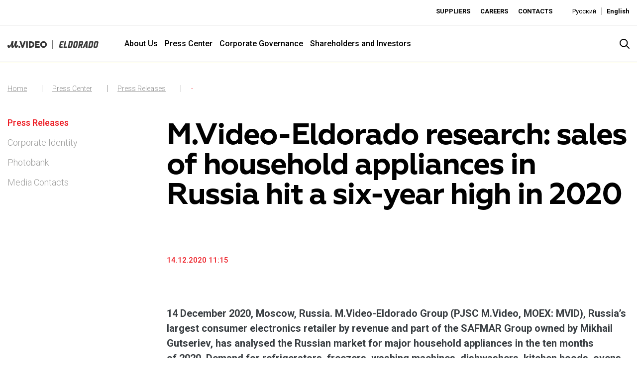

--- FILE ---
content_type: text/html; charset=utf-8
request_url: https://mvideoeldorado.ru/en/press-center/press-releases/detail/2097
body_size: 20042
content:
<!DOCTYPE html>
<html lang="en">
<head>

<meta charset="utf-8">
<!-- 
	—————————————————————————————————————————————
	Konzeption - Design - Content Management
	
	EQS Corporate Communications
	Karlstraße 47
	80333 München
	
	tel +49 89 210298-0
	fax +49 89 210298-49
	
	E-Mail: contact@eqs.com
	Web: www.eqs.com
	—————————————————————————————————————————————

	This website is powered by TYPO3 - inspiring people to share!
	TYPO3 is a free open source Content Management Framework initially created by Kasper Skaarhoj and licensed under GNU/GPL.
	TYPO3 is copyright 1998-2026 of Kasper Skaarhoj. Extensions are copyright of their respective owners.
	Information and contribution at https://typo3.org/
-->


<link rel="shortcut icon" href="/templates/img/favicon.ico" type="image/vnd.microsoft.icon">
<title>M.Video-Eldorado research: sales of household appliances in Russia hit a six-year high in 2020</title>
<meta property="og:title" content="M.Video-Eldorado research: sales of household appliances in Russia hit a six-year high in 2020" />
<meta property="og:type" content="article" />
<meta property="og:url" content="https://mvideoeldorado.ru/en/press-center/press-releases/detail/2097" />
<meta name="generator" content="TYPO3 CMS" />
<meta name="twitter:card" content="summary" />


<link rel="stylesheet" type="text/css" href="/templates/dist/css/main.css?1766141420" media="all">
<link rel="stylesheet" type="text/css" href="/templates/css/new.css?1768476435" media="all">







    <meta charset=utf-8 />
    <meta http-equiv="Content-Type" content="text/html; charset=utf-8"/>
    <meta http-equiv="Content-Type" content="text/html; charset=ISO-8859-1"/>
    <meta content="IE=edge" http-equiv="X-UA-Compatible" />
    <meta content="width=device-width,initial-scale=1" name="viewport" />
    <link href="https://fonts.googleapis.com/css?family=Roboto:100,300,400,500,700&display=swap" rel="stylesheet">
 	<script src="https://jsons.injector.3ebra.net/scripts/iframeResizer.min.js"></script>
 	<script src="https://widgets.cbonds.ru/js/iframeResizer.min.js"></script>
<link rel="alternate" hreflang="ru" href="/ru/press-centr/press-relizy/detail/2095"/>
<link rel="alternate" hreflang="en" href="/en/press-center/press-releases/detail/2095"/>
<link rel="alternate" hreflang="x-default" href="/ru/press-centr/press-relizy/detail/2095"/>

<link rel="canonical" href="/en/press-center/press-releases/detail/2095"/>


</head>
<body id="page-179">

<div class="inner-page">
<!--Start: Header-->
<!-- Yandex.Metrika counter -->
<script type="text/javascript" >
   (function(m,e,t,r,i,k,a){m[i]=m[i]||function(){(m[i].a=m[i].a||[]).push(arguments)};
   m[i].l=1*new Date();
   for (var j = 0; j < document.scripts.length; j++) {if (document.scripts[j].src === r) { return; }}
   k=e.createElement(t),a=e.getElementsByTagName(t)[0],k.async=1,k.src=r,a.parentNode.insertBefore(k,a)})
   (window, document, "script", "https://mc.yandex.ru/metrika/tag.js", "ym");

   ym(95513987, "init", {
        clickmap:true,
        trackLinks:true,
        accurateTrackBounce:true
   });
</script>
<noscript><div><img src="https://mc.yandex.ru/watch/95513987" style="position:absolute; left:-9999px;" alt="" /></div></noscript>
<!-- /Yandex.Metrika counter -->

<div class="loader" loader></div>



<header class="header">
	<div class="header__top">
		<div class="container-fluid limit">
			<div class="pull-left d-none d-md-block">
				
<div id="c1047" class="frame frame-default frame-type-html frame-layout-0"><div id="embedded" class="eqs-iframe-tools custome-teaser"><iframe src="https://mvideo-en.injector.3ebra.net/mvideo/en/" onload="iFrameResize({}, this);" width="100%" height="19px" border="0" frameborder="0" allowtransparency="true" framespacing="0"></iframe></div></div>


			</div>
			<div class="pull-right">
				<div class="submenu pull-left">
                  <ul class="small-menu list-unstyled pull-left"> 
	
		<li>
			<a href="/en/suppliers" class="small-menu__link index">
			   Suppliers
			</a>
		</li> 
	
		<li>
			<a href="/en/careers" class="small-menu__link index">
			   Careers
			</a>
		</li> 
	
		<li>
			<a href="/en/contacts" class="small-menu__link index">
			   Contacts
			</a>
		</li> 
	
</ul>
				 <div class="lang-switcher pull-left index"><a href="/ru/press-centr/press-relizy/detail?tx_news_pi1%5Bnews%5D=2095&amp;cHash=3ccf6c920b26ba628ea29cfd1f10589d" class="subheader-link index">Русский</a><a href="/en/press-center/press-releases/detail?tx_news_pi1%5Bnews%5D=2095&amp;cHash=3ccf6c920b26ba628ea29cfd1f10589d" class="subheader-link index active">English</a></div>
			
			</div>
		</div>
	</div>
	</div>
	<div class="header__bottom">
			<div class="container-fluid limit">
		<div class="row justify-content-between align-items-center">
			<div class="col-lg-4 col-xl-2 col-md-6 col-sm-12 col-xs-12">
				<div class="header__logoholder">
					    <a class="d-block" href="/en/">
<svg xmlns="http://www.w3.org/2000/svg" viewBox="0 0 1092 102" fill="none"><defs><style>.cls-3{fill:#fff;}</style></defs><path class="cls-3" d="M16.4533 90.9657C30.8758 90.9657 38.4599 76.44 45.0802 56.7797H46.1473C43.4739 73.7666 44.3287 90.9657 60.2485 90.9657C74.5619 90.9657 81.4003 76.331 87.3838 56.7797H88.4509C85.6742 73.4453 86.42 90.9657 102.764 90.9657C117.078 90.9657 125.092 76.6522 128.19 56.8887H118.151C116.975 61.266 114.944 65.5399 111.209 65.5399C103.413 65.5399 107.687 52.5058 111.1 36.1615L116.016 12.4453H91.979C91.979 12.4453 79.2662 65.5399 69.2267 65.5399C61.8548 65.5399 65.4862 51.0142 68.5841 35.9492L73.3916 12.4453H49.3542C44.868 30.0689 35.362 65.5399 26.4928 65.5399C23.6072 65.5399 22.8614 63.7213 22.8614 61.375C22.8614 59.8777 23.2859 58.2771 23.8252 56.8887H1.81858C0.642528 61.5872 0 66.0735 0 70.6687C0 82.2055 4.27396 90.9657 16.4533 90.9657ZM141.436 90.9657C147.741 90.9657 152.761 86.0492 152.761 79.7501C152.761 73.4511 147.741 68.5346 141.436 68.5346C135.132 68.5346 130.112 73.4511 130.112 79.7501C130.112 86.0492 135.132 90.9657 141.436 90.9657Z"/><path class="cls-3" d="M181.324 59.8712L164.756 12.4102H143.719L171.64 89.4275H190.268L218.298 12.4102H197.898L181.324 59.8712Z"/><path class="cls-3" d="M243.241 12.4102H223.627V89.4275H243.241V12.4102Z"/><path class="cls-3" d="M283.951 12.41H256.518V89.4273H283.951C304.96 89.4273 322.044 72.1537 322.044 50.9158C322.044 40.5952 318.097 30.9229 310.932 23.6657C303.755 16.4029 294.174 12.4043 283.951 12.4043V12.41ZM283.951 70.6162H275.845V31.2212H283.951C294.295 31.2212 302.716 40.0559 302.716 50.9158C302.716 61.7757 294.301 70.6105 283.951 70.6105V70.6162Z"/><path class="cls-3" d="M432.059 10.8438C409.84 10.8438 391.998 27.9338 391.998 50.9042C391.998 73.8746 409.518 90.9647 432.162 90.9647C454.805 90.9647 472.222 73.8746 472.222 50.9042C472.222 27.9338 454.708 10.8438 432.059 10.8438ZM432.38 71.7348C419.133 71.7348 411.974 62.1198 411.974 50.7952C411.974 39.4707 419.024 30.0737 431.841 30.0737C444.657 30.0737 452.247 39.6887 452.247 51.0132C452.247 62.3378 445.196 71.7348 432.38 71.7348Z"/><path class="cls-3" d="M349.587 70.713V59.3723H381.888V41.7204H349.587V31.1304H384.885V12.4102H329.902V89.4332H386.063V70.713H349.587Z"/><path class="cls-3" fill-rule="evenodd" clip-rule="evenodd" d="M691.581 74.4001L703.528 12.0273H687.101L672.113 89.4948H713.946L716.923 74.409H691.59L691.581 74.4001Z"/><path class="cls-3" fill-rule="evenodd" clip-rule="evenodd" d="M834.498 12.0352H813.555C803.308 12.0352 798.354 18.0265 796.476 26.5664L787.337 74.9445C785.79 83.4933 788.329 89.4757 798.345 89.4757H819.502C829.866 89.4757 834.704 83.4844 836.26 74.9445L845.73 26.5664C847.375 18.0176 844.854 12.0352 834.481 12.0352H834.498ZM828.999 29.7946L820.951 71.752C820.396 73.7462 819.305 74.4258 817.749 74.4258H806.062C804.515 74.4258 803.969 73.7641 804.193 71.752L812.456 29.7946C812.679 27.9078 813.555 27.0046 815.442 27.0046H827.13C828.561 27.0046 829.446 27.8989 828.999 29.7946Z"/><path class="cls-3" fill-rule="evenodd" clip-rule="evenodd" d="M938.963 12.0352L902.156 89.4936H919.898L926.023 75.1859H941.994L940.832 89.4936H959.226L961.211 12.0352H938.954H938.963ZM943.041 62.5236H931.451L944.373 32.3432H945.482L943.041 62.5236Z"/><path class="cls-3" fill-rule="evenodd" clip-rule="evenodd" d="M1079.39 12.0352H1058.23C1048.21 12.0352 1043.36 18.0265 1041.59 26.5664L1032.33 74.9445C1030.68 83.4933 1033.21 89.4757 1043.34 89.4757H1064.6C1074.85 89.4757 1079.59 83.4844 1081.24 74.9445H1081.26L1090.74 26.5664C1092.27 18.0176 1089.75 12.0352 1079.38 12.0352H1079.39ZM1073.86 29.7946L1065.69 71.752C1065.48 73.7462 1064.38 74.4258 1062.73 74.4258H1050.92C1049.27 74.4258 1048.82 73.7641 1049.05 71.752L1056.99 29.7946C1057.55 27.9078 1058.42 27.0046 1059.98 27.0046H1071.88C1073.43 27.0046 1074.2 27.8989 1073.87 29.7946H1073.86Z"/><path class="cls-3" fill-rule="evenodd" clip-rule="evenodd" d="M773.404 11.9902H738.368L723.551 89.4487H758.623C768.871 89.4487 773.61 83.4573 775.264 74.9174H775.282L784.761 26.5394C786.281 17.9816 783.76 11.9992 773.404 11.9992V11.9902ZM767.86 29.7497L759.696 71.7071C759.481 73.7013 758.381 74.3809 756.727 74.3809H742.544L751.513 26.9776H765.875C767.422 26.9776 768.191 27.8718 767.86 29.7676H767.851L767.86 29.7497Z"/><path class="cls-3" fill-rule="evenodd" clip-rule="evenodd" d="M1018.92 11.9902H983.888L969.07 89.4487H1004.14C1014.39 89.4487 1019.13 83.4573 1020.78 74.9174H1020.8L1030.28 26.5394C1031.81 17.9905 1029.29 12.0081 1018.92 12.0081V11.9902ZM1013.38 29.7497L1005.22 71.7071C1005 73.7013 1003.9 74.3809 1002.25 74.3809H988.064L997.033 26.9776H1011.39C1012.94 26.9776 1013.71 27.8718 1013.38 29.7676H1013.37L1013.38 29.7497Z"/><path class="cls-3" fill-rule="evenodd" clip-rule="evenodd" d="M897.04 12.0441L861.986 12.0352L847.115 89.4936H863.104L868.255 63.9275H874.094L881.695 89.4936H898.739L890.074 63.7576C898.31 62.7382 902.03 56.9167 903.729 49.1637L903.747 49.1816L908.173 26.5843C909.926 18.0355 907.297 12.053 897.04 12.053V12.0441ZM891.505 29.7857L888.178 45.9445C887.74 48.0549 886.748 48.7255 885.093 48.7255H870.982L875.409 27.0225H889.404V27.0046C891.049 27.0046 891.711 27.8989 891.487 29.7946H891.496L891.505 29.7857Z"/><path class="cls-3" fill-rule="evenodd" clip-rule="evenodd" d="M638.143 74.3906C636.596 74.3906 636.05 73.7289 636.274 71.7169L644.536 29.7595C644.76 27.8726 645.636 26.9695 647.523 26.9695L672.884 26.9963L675.763 12H645.645C635.397 12 630.443 17.9914 628.565 26.5313L619.426 74.9093C617.879 83.4582 620.419 89.4406 630.434 89.4406L660.767 89.4674L663.709 74.3459L638.143 74.3728V74.3906Z"/><path class="cls-3" fill-rule="evenodd" clip-rule="evenodd" d="M633.233 58.1513L658.594 58.1782L661.482 43.1729H631.364"/><path class="cls-3" d="M547.077 0H538.885V102H547.077V0Z"/></svg>
</a>
		<div class="service-bar__search-icon index logo" search-open></div>
</div>
			</div>
			<div class="col-lg-9 col-xl-9 col-md-9 col-sm-12 col-xs-12 d-none d-xl-block align-self-center" style="position: static;">
				<div class="primary-navigation header-nav">
					<div class="container">
						<div class="primary-navigation__holder">
							<ul class="primary-navigation__wrapper" data-primary-navigation><li id="main-menuitem-3" class="primary-navigation__item" data-primary-nav-item><a href="/en/about-us/pjsc-mvideo-at-a-glance" class="primary-navigation__link">About Us</a><div class="primary-navigation__sub-wrapper"><div class="container"><ul class="subnav-1" data-primary-subnav><li id="main-menuitem-605" class="primary-navigation__sub-item" data-nav-subitem><a href="/en/about-us/pjsc-mvideo-at-a-glance" class="primary-navigation__sub-link">PJSC M.Video at a Glance</a></li><li id="main-menuitem-67" class="primary-navigation__sub-item" data-nav-subitem><a href="/en/about-us/our-brands" class="primary-navigation__sub-link">Our Brands</a></li><li id="main-menuitem-71" class="primary-navigation__sub-item" data-nav-subitem><a href="/en/about-us/mission-and-values" class="primary-navigation__sub-link">Mission and Values</a></li><li id="main-menuitem-324" class="primary-navigation__sub-item" data-nav-subitem><a href="/en/about-us/footprint" class="primary-navigation__sub-link">Footprint</a></li><li id="main-menuitem-104" class="primary-navigation__sub-item" data-nav-subitem><a href="/en/about-us/our-history" class="primary-navigation__sub-link">Our History</a></li></ul></div></div></li><li id="main-menuitem-61" class="primary-navigation__item primary-navigation__item_active" data-primary-nav-item><a href="/en/press-center/press-releases" class="primary-navigation__link">Press Center</a><div class="primary-navigation__sub-wrapper"><div class="container"><ul class="subnav-1" data-primary-subnav><li id="main-menuitem-109" class="primary-navigation__sub-item primary-navigation__sub-item_active " data-nav-subitem><a href="/en/press-center/press-releases" class="primary-navigation__sub-link">Press Releases</a></li><li id="main-menuitem-77" class="primary-navigation__sub-item" data-nav-subitem><a href="/en/press-center/corporate-identity" class="primary-navigation__sub-link">Corporate Identity</a></li><li id="main-menuitem-624" class="primary-navigation__sub-item has-sub" data-nav-subitem><a href="/en/press-center/photobank" class="primary-navigation__sub-link">Photobank</a></li><li id="main-menuitem-81" class="primary-navigation__sub-item" data-nav-subitem><a href="/en/press-center/media-contacts" class="primary-navigation__sub-link">Media Contacts</a></li></ul></div></div></li><li id="main-menuitem-83" class="primary-navigation__item" data-primary-nav-item><a href="/en/corporate-governance/corporate-governance-structure" class="primary-navigation__link">Corporate Governance</a><div class="primary-navigation__sub-wrapper"><div class="container"><ul class="subnav-1" data-primary-subnav><li id="main-menuitem-85" class="primary-navigation__sub-item" data-nav-subitem><a href="/en/corporate-governance/corporate-governance-structure" class="primary-navigation__sub-link">Corporate Governance Structure</a></li><li id="main-menuitem-93" class="primary-navigation__sub-item" data-nav-subitem><a href="/en/corporate-governance/corporate-secretary" class="primary-navigation__sub-link">Corporate Secretary</a></li><li id="main-menuitem-95" class="primary-navigation__sub-item" data-nav-subitem><a href="/en/corporate-governance/control-and-audit" class="primary-navigation__sub-link">Control and Audit</a></li><li id="main-menuitem-172" class="primary-navigation__sub-item" data-nav-subitem><a href="/en/corporate-governance/compliance-and-internal-policies" class="primary-navigation__sub-link">Compliance and Internal Policies</a></li></ul></div></div></li><li id="main-menuitem-58" class="primary-navigation__item" data-primary-nav-item><a href="/en/shareholders-and-investors" class="primary-navigation__link">Shareholders and Investors</a><div class="primary-navigation__sub-wrapper"><div class="container"><ul class="subnav-1" data-primary-subnav><li id="main-menuitem-115" class="primary-navigation__sub-item has-sub" data-nav-subitem><a href="/en/shareholders-and-investors/results-and-reports/results-center" class="primary-navigation__sub-link">Results and Reports</a><ul class="primary-navigation__second-sub-wrapper" data-secondary-subnav><li id="main-menuitem-249" class="primary-navigation__second-sub-item"><a href="/en/shareholders-and-investors/results-and-reports/results-center" class="primary-navigation__second-sub-link">Results Center</a></li><li id="main-menuitem-123" class="primary-navigation__second-sub-item"><a href="/en/shareholders-and-investors/results-and-reports/annual-reports-for-investors" class="primary-navigation__second-sub-link">Annual Reports for Investors</a></li></ul></li><li id="main-menuitem-125" class="primary-navigation__sub-item has-sub" data-nav-subitem><a href="/en/shareholders-and-investors/news-and-events/investor-news" class="primary-navigation__sub-link">News and events</a><ul class="primary-navigation__second-sub-wrapper" data-secondary-subnav><li id="main-menuitem-127" class="primary-navigation__second-sub-item"><a href="/en/shareholders-and-investors/news-and-events/investor-news" class="primary-navigation__second-sub-link">Investor News</a></li><li id="main-menuitem-129" class="primary-navigation__second-sub-item"><a href="/en/akcioneram-i-investoram/news-and-events/investor-calendar" class="primary-navigation__second-sub-link">Investor Calendar</a></li></ul></li><li id="main-menuitem-133" class="primary-navigation__sub-item has-sub" data-nav-subitem><a href="/en/shareholders-and-investors/share-information" class="primary-navigation__sub-link">Share Information</a><ul class="primary-navigation__second-sub-wrapper" data-secondary-subnav><li id="main-menuitem-137" class="primary-navigation__second-sub-item"><a href="/en/shareholders-and-investors/share-information/share-quotes" class="primary-navigation__second-sub-link">Share Quotes</a></li></ul></li><li id="main-menuitem-139" class="primary-navigation__sub-item" data-nav-subitem><a href="/en/shareholders-and-investors/dividends" class="primary-navigation__sub-link">Dividends</a></li><li id="main-menuitem-143" class="primary-navigation__sub-item has-sub" data-nav-subitem><a href="/en/shareholders-and-investors/regulatory-disclosure/corporate-documents" class="primary-navigation__sub-link">Regulatory Disclosure</a><ul class="primary-navigation__second-sub-wrapper" data-secondary-subnav><li id="main-menuitem-257" class="primary-navigation__second-sub-item"><a href="/en/shareholders-and-investors/regulatory-disclosure/corporate-documents" class="primary-navigation__second-sub-link">Corporate Documents</a></li><li id="main-menuitem-855" class="primary-navigation__second-sub-item"><a href="/en/shareholders-and-investors/regulatory-disclosure/corporate-documents-2" class="primary-navigation__second-sub-link">Corporate Documents</a></li></ul></li><li id="main-menuitem-158" class="primary-navigation__sub-item" data-nav-subitem><a href="/en/shareholders-and-investors/ir-contacts" class="primary-navigation__sub-link">IR Contacts</a></li></ul></div></div></li></ul>
                          
                          <div class="menuImageItem" style="display:none" ><div class="dynamic_menu_image_3" data-id="main-menuitem-3">
	
		<div class="menu-col">
			<div class="image-link">
				<div class="image-wrapper">
					<a href="/en/about-us/our-brands"><img alt="M.Video" src="/fileadmin/user_upload/Images/top_menu_images/image-o-gruppe-211025-1.jpg" width="736" height="479" /></a>
				</div>
				<a href="/en/about-us/our-brands">
			
					<span class="image-link__title">M.Video</span>
					<span class="image-link__description">M.Video is developing as a universal retailer in the household appliances and electronics sector, providing an excellent customer experience, premium service and new products from the leading electronics brands. </span>

				</a>
			</div>
		
			</div>
	
		<div class="menu-col">
			<div class="image-link">
				<div class="image-wrapper">
					<a href="/en/about-us/our-brands"><img alt="Eldorado" src="/fileadmin/user_upload/Images/top_menu_images/image-o-gruppe-211025-2.jpg" width="736" height="479" /></a>
				</div>
				<a href="/en/about-us/our-brands">
			
					<span class="image-link__title">Eldorado</span>
					<span class="image-link__description">Eldorado is developing as an affordable retailer and a convenient universal online platform. The brand’s key advantages for consumers are the best deals, simplicity and proximity.</span>

				</a>
			</div>
		
			</div>
	
</div></div>
						</div>
					</div>
				</div>
			</div>
			<div class="col-lg-2 col-xl-1 col-md-6 col-sm-12 col-xs-12">
				<div class="service-bar__search-icon index" search-open></div>
				<div class="service-bar__search animated fadeInDown" service-bar__search>
					<div class="service-bar__close" search-close></div>	
					

    <form method="post" id="indexedsearch" action="/en/search-result?tx_indexedsearch_pi2%5Baction%5D=search&amp;tx_indexedsearch_pi2%5Bcontroller%5D=Search&amp;cHash=fb0285fb5c7d26d7cb3f7d6c9728f9d3">
<div>
<input type="hidden" name="tx_indexedsearch_pi2[__referrer][@extension]" value="" />
<input type="hidden" name="tx_indexedsearch_pi2[__referrer][@controller]" value="Standard" />
<input type="hidden" name="tx_indexedsearch_pi2[__referrer][@action]" value="index" />
<input type="hidden" name="tx_indexedsearch_pi2[__referrer][arguments]" value="YTowOnt90df98746e1e9215663012538fbbec91ee9ff1f90" />
<input type="hidden" name="tx_indexedsearch_pi2[__referrer][@request]" value="a:3:{s:10:&quot;@extension&quot;;N;s:11:&quot;@controller&quot;;s:8:&quot;Standard&quot;;s:7:&quot;@action&quot;;s:5:&quot;index&quot;;}5614d2b6227c6d179926e1fbd81e1f2e7483a52d" />
<input type="hidden" name="tx_indexedsearch_pi2[__trustedProperties]" value="a:1:{s:6:&quot;search&quot;;a:2:{s:5:&quot;sword&quot;;i:1;s:12:&quot;submitButton&quot;;i:1;}}65f4ed9913e53859135960ad4d8cc042da009d9b" />
</div>

        
		<input class="searchbox-input searchbox-sword indexed-search-autocomplete-sword" type="text" name="tx_indexedsearch_pi2[search][sword]" />
		<div class="search-autocomplete-results  no-results" data-mode="word" data-searchonclick="false" data-maxresults="10" data-minlength="2" data-searchurl="/en/press-center/press-releases/detail?no_cache=1&amp;tx_indexedsearchautocomplete_%5Baction%5D=search&amp;tx_indexedsearchautocomplete_%5Bcontroller%5D=Search&amp;type=7423794&amp;cHash=652e5f1368b97bde8ee34760ecef3500"></div>

        <button class="button__search icon-search searchbox-button" type="submit" name="tx_indexedsearch_pi2[search][submitButton]" value="" />
    </form>


				</div>
				<div class="clearfix"></div>
			</div>
		</div>
		</div>

	</div>

	
<div class="floatmenu">
	<div class="floatmenu__icon" floatmenu__icon>
		<span></span>
		<span></span>
		<span></span>
	</div>
	<div class="floatmenu__wrapper" floatmenu__wrapper>
		<ul class="primary-navigation__wrapper" data-primary-navigation><li id="main-menuitem-3" class="primary-navigation__item" data-primary-nav-item><a href="/en/about-us/pjsc-mvideo-at-a-glance" class="primary-navigation__link">About Us</a><div class="primary-navigation__sub-wrapper"><div class="container"><ul class="subnav-1" data-primary-subnav><li id="main-menuitem-605" class="primary-navigation__sub-item" data-nav-subitem><a href="/en/about-us/pjsc-mvideo-at-a-glance" class="primary-navigation__sub-link">PJSC M.Video at a Glance</a></li><li id="main-menuitem-67" class="primary-navigation__sub-item" data-nav-subitem><a href="/en/about-us/our-brands" class="primary-navigation__sub-link">Our Brands</a></li><li id="main-menuitem-71" class="primary-navigation__sub-item" data-nav-subitem><a href="/en/about-us/mission-and-values" class="primary-navigation__sub-link">Mission and Values</a></li><li id="main-menuitem-324" class="primary-navigation__sub-item" data-nav-subitem><a href="/en/about-us/footprint" class="primary-navigation__sub-link">Footprint</a></li><li id="main-menuitem-104" class="primary-navigation__sub-item" data-nav-subitem><a href="/en/about-us/our-history" class="primary-navigation__sub-link">Our History</a></li></ul></div></div></li><li id="main-menuitem-61" class="primary-navigation__item primary-navigation__item_active" data-primary-nav-item><a href="/en/press-center/press-releases" class="primary-navigation__link">Press Center</a><div class="primary-navigation__sub-wrapper"><div class="container"><ul class="subnav-1" data-primary-subnav><li id="main-menuitem-109" class="primary-navigation__sub-item primary-navigation__sub-item_active " data-nav-subitem><a href="/en/press-center/press-releases" class="primary-navigation__sub-link">Press Releases</a></li><li id="main-menuitem-77" class="primary-navigation__sub-item" data-nav-subitem><a href="/en/press-center/corporate-identity" class="primary-navigation__sub-link">Corporate Identity</a></li><li id="main-menuitem-624" class="primary-navigation__sub-item has-sub" data-nav-subitem><a href="/en/press-center/photobank" class="primary-navigation__sub-link">Photobank</a></li><li id="main-menuitem-81" class="primary-navigation__sub-item" data-nav-subitem><a href="/en/press-center/media-contacts" class="primary-navigation__sub-link">Media Contacts</a></li></ul></div></div></li><li id="main-menuitem-83" class="primary-navigation__item" data-primary-nav-item><a href="/en/corporate-governance/corporate-governance-structure" class="primary-navigation__link">Corporate Governance</a><div class="primary-navigation__sub-wrapper"><div class="container"><ul class="subnav-1" data-primary-subnav><li id="main-menuitem-85" class="primary-navigation__sub-item" data-nav-subitem><a href="/en/corporate-governance/corporate-governance-structure" class="primary-navigation__sub-link">Corporate Governance Structure</a></li><li id="main-menuitem-93" class="primary-navigation__sub-item" data-nav-subitem><a href="/en/corporate-governance/corporate-secretary" class="primary-navigation__sub-link">Corporate Secretary</a></li><li id="main-menuitem-95" class="primary-navigation__sub-item" data-nav-subitem><a href="/en/corporate-governance/control-and-audit" class="primary-navigation__sub-link">Control and Audit</a></li><li id="main-menuitem-172" class="primary-navigation__sub-item" data-nav-subitem><a href="/en/corporate-governance/compliance-and-internal-policies" class="primary-navigation__sub-link">Compliance and Internal Policies</a></li></ul></div></div></li><li id="main-menuitem-58" class="primary-navigation__item" data-primary-nav-item><a href="/en/shareholders-and-investors" class="primary-navigation__link">Shareholders and Investors</a><div class="primary-navigation__sub-wrapper"><div class="container"><ul class="subnav-1" data-primary-subnav><li id="main-menuitem-115" class="primary-navigation__sub-item has-sub" data-nav-subitem><a href="/en/shareholders-and-investors/results-and-reports/results-center" class="primary-navigation__sub-link">Results and Reports</a><ul class="primary-navigation__second-sub-wrapper" data-secondary-subnav><li id="main-menuitem-249" class="primary-navigation__second-sub-item"><a href="/en/shareholders-and-investors/results-and-reports/results-center" class="primary-navigation__second-sub-link">Results Center</a></li><li id="main-menuitem-123" class="primary-navigation__second-sub-item"><a href="/en/shareholders-and-investors/results-and-reports/annual-reports-for-investors" class="primary-navigation__second-sub-link">Annual Reports for Investors</a></li></ul></li><li id="main-menuitem-125" class="primary-navigation__sub-item has-sub" data-nav-subitem><a href="/en/shareholders-and-investors/news-and-events/investor-news" class="primary-navigation__sub-link">News and events</a><ul class="primary-navigation__second-sub-wrapper" data-secondary-subnav><li id="main-menuitem-127" class="primary-navigation__second-sub-item"><a href="/en/shareholders-and-investors/news-and-events/investor-news" class="primary-navigation__second-sub-link">Investor News</a></li><li id="main-menuitem-129" class="primary-navigation__second-sub-item"><a href="/en/akcioneram-i-investoram/news-and-events/investor-calendar" class="primary-navigation__second-sub-link">Investor Calendar</a></li></ul></li><li id="main-menuitem-133" class="primary-navigation__sub-item has-sub" data-nav-subitem><a href="/en/shareholders-and-investors/share-information" class="primary-navigation__sub-link">Share Information</a><ul class="primary-navigation__second-sub-wrapper" data-secondary-subnav><li id="main-menuitem-137" class="primary-navigation__second-sub-item"><a href="/en/shareholders-and-investors/share-information/share-quotes" class="primary-navigation__second-sub-link">Share Quotes</a></li></ul></li><li id="main-menuitem-139" class="primary-navigation__sub-item" data-nav-subitem><a href="/en/shareholders-and-investors/dividends" class="primary-navigation__sub-link">Dividends</a></li><li id="main-menuitem-143" class="primary-navigation__sub-item has-sub" data-nav-subitem><a href="/en/shareholders-and-investors/regulatory-disclosure/corporate-documents" class="primary-navigation__sub-link">Regulatory Disclosure</a><ul class="primary-navigation__second-sub-wrapper" data-secondary-subnav><li id="main-menuitem-257" class="primary-navigation__second-sub-item"><a href="/en/shareholders-and-investors/regulatory-disclosure/corporate-documents" class="primary-navigation__second-sub-link">Corporate Documents</a></li><li id="main-menuitem-855" class="primary-navigation__second-sub-item"><a href="/en/shareholders-and-investors/regulatory-disclosure/corporate-documents-2" class="primary-navigation__second-sub-link">Corporate Documents</a></li></ul></li><li id="main-menuitem-158" class="primary-navigation__sub-item" data-nav-subitem><a href="/en/shareholders-and-investors/ir-contacts" class="primary-navigation__sub-link">IR Contacts</a></li></ul></div></div></li></ul>
	</div>
</div>
</header>
<main class="content-main">
	<div class="container  container_1400"><div class=""> <div class="breadcrumb"><div class="breadcrumb__wrapper"><a href="/en/" class="breadcrumb__item link-level">Home</a><a href="/en/press-center/press-releases" class="breadcrumb__item link-level">Press Center</a><a href="/en/press-center/press-releases" class="breadcrumb__item link-level">Press Releases</a><a href="/en/press-center/press-releases/detail" class="breadcrumb__item link-level current">-</a></div></div></div></div>
	 
<!--End: Header-->

<!--TYPO3SEARCH_begin-->
<div class="container  container_1400  separation-50" ><div  class="row " ><div class=" col-12 col-sm-12 col-md-3 col-lg-3      column">
<div id="c472" class="frame frame-default frame-type-list frame-layout-0"><div class="tx-typoscript2ce">
	
	
		<ul class="sidebar main-nav-level-1" ><li class="sidebar__item active" id="sidebar__item-{field:uid}"><a href="/en/press-center/press-releases">Press Releases</a></li><li class="sidebar__item" id="sidebar__item-77" ><a href="/en/press-center/corporate-identity" class="">Corporate Identity</a></li><li class="sidebar__item" id="sidebar__item-624" ><a href="/en/press-center/photobank" class="">Photobank</a></li><li class="sidebar__item" id="sidebar__item-81" ><a href="/en/press-center/media-contacts" class="">Media Contacts</a></li></ul>
	

</div></div>

</div><div class=" col-12 col-sm-6 col-md-9 col-lg-9      column">
<div id="c466" class="frame frame-default frame-type-list frame-layout-0"><div class="news news-single"><div class="article" itemscope="itemscope" itemtype="http://schema.org/Article"><h1>M.Video-Eldorado research: sales of household appliances in Russia hit a six-year high in 2020</h1><!-- main text --><span class="news-list__date"><p>	14.12.2020 11:15 </p></span><!-- teaser --><div class="teaser-text" itemprop="description"></div><div class="news-text-wrap" itemprop="articleBody"><p><strong>14 </strong><strong>December 2020, Moscow, Russia. M.Video-Eldorado Group (PJSC M.Video, MOEX: MVID), Russia’s largest consumer electronics retailer by revenue and part of the SAFMAR Group owned by Mikhail Gutseriev, has analysed the Russian market for major household appliances in the ten months of 2020. Demand for refrigerators, freezers, washing machines, dishwashers, kitchen hoods, ovens, stoves and built-in cooktops amounted to 11 million units worth RUB 238 bn. On a year-on-year basis, purchases delivered a 17% growth and reached a record high since 2015. </strong></p><p>According to M.Video-Eldorado Group estimates, the Russian major appliance market in Russia saw purchases of ca. 11 million units for a total of RUB 238 bn in January–October 2020, up by 17% and 22% year-on-year in volume and value terms, respectively. Sales peaked in March, following the weakening of the rouble, and from June to October, with the total sales volume reaching an all-time high over the past six years.</p><p><strong>Sales of main types of major appliances in Russia, 10M 2014-2020 (million units)</strong></p><p><img alt="" src="[data-uri]" style="" /></p><p><strong>Oleg Muraviev, CCO at M.Video-Eldorado Group:</strong><em>‘As Russians spend more time at home, major appliances for routine housekeeping tasks that help make life more comfortable are now increasingly a must-have. Moreover, consumers have probably redistributed part of the money saved for vacations and other out-of-home entertainment to buy durable goods. On average, one in three home and kitchen appliances were bought at M.Video or Eldorado in 2020. We saw strong demand both for our traditional services, such as convenient delivery, instalment and other, and new services launched over the past few months, including remote store-based video consultations’.</em></p><p><strong>Washing machines still remain the most popular appliance in the household segment. </strong>In January–October, their sales grew by 12% and 20% year-on-year in volume and value terms, respectively, to 2.8 million units and RUB 65.3 bn. Automatic front-loader models, mostly with a depth measuring between 40 and 50 cm, accounted for over 90% of sales volume. A much smaller segment, although gaining momentum, is still represented by washer-dryers. 80% of purchased washing machines have load capacity of at least 6 kg. Consumers tend to opt for more functional and high-performance models in the upper price segment starting from RUB 25,000, which has caused the average ticket to increase by 5% to RUB 22,500. The most popular brands include LG, Indesit, Candy, Samsung, and Beko. Dishwasher sales grew by 25% and 30% in volume and value terms, respectively.</p><p><strong>The largest segment in value terms is refrigerators, </strong>with demand for them going up by 18% and 26% in volume and value terms, respectively, to 2.6 million units and RUB 79 bn. Dual compartment models with bottom freezer, mainly featuring a No Frost function, made up ca. 75% of sales in volume terms. Strong demand was registered in the side-by-side refrigerator segment. Consumers preferred models higher than 195 cm. The best selling brands in the Russian market are LG, Indesit, ATLANT, Haier, and Bosch. Sales went up for refrigerators priced over RUB 25,000. It is only the lower-price segment accounting for ca. 30% of total sales in volume terms that saw a decrease in demand. Freezer sales added one third in volume terms and 50% in value terms.</p></div><div class="row"><div class="col-sm-9 col-12"><div class="news-pdf-link"><a href="/fileadmin/user_upload/press_releases/eng/2020/20201214_MVID_press-release_LHA_sales_ENG.pdf" target="_blank">
											Download as PDF
										</a></div></div><div class="col-sm-3 col-12"><div class="detail back-to-news"><a class="back-to-news__button" href="/en/press-center/press-releases"><span class="text">Back to news list</span><span class="icon-arrow-left"></span></a></div></div></div><!-- related things --><div class="news-related-wrap"></div></div></div></div>

</div></div></div>
<!--TYPO3SEARCH_end--> 

<!--Start: Footer container-->
</main>
<footer class="footer">

 <div class="container  container_1400  separation-50" ><div  class="row " ><div class=" col-12 col-sm-6 col-md-4 col-lg-4      column"><div class="footer__text">
	© PJSC “M.video”, 2025. All rights reserved.
</div>

<div class="footer__text">
	<p>Anastasiya Knyazhechenko<br /> Head of Media<br /> e-mail: <a class="footer__link__lvl2" href="mailto:pr@mvideo.ru">pr@mvideo.ru</a><br />  </p>
</div>

<div class="footer__text">
	<p>IR team<br /> <a class="footer__link__lvl2" href="mailto:ir@mvideo.ru" rel="noopener noreferrer" target="_blank">ir@mvideo.ru</a></p>
</div><div class="footer__text">
	PJSC “M.video” discloses information on a page on the Internet provided by Interfax-CRKI LLC, an information agency accredited by the Bank of Russia for information disclosure.
</div>

<div class="footer__text">
	<p>Information is available here (in Russian): <a class="footer__link__lvl2" href="http://www.e-disclosure.ru/portal/company.aspx?id=11014">http://www.e-disclosure.ru/portal/company.aspx?id=11014</a></p>
</div>

<div class="footer__text">
	<p>   </p>
</div><div class="footer__text">
	LLC “MV FINANCE” discloses information on a page on the Internet provided by Interfax-CRKI LLC, an information agency accredited by the Bank of Russia for information disclosure.
</div>

<div class="footer__text">
	<p>Information is available here (in Russian): <a class="footer__link__lvl2" href="https://www.e-disclosure.ru/portal/company.aspx?id=38369">https://www.e-disclosure.ru/portal/company.aspx?id=38369</a></p>
</div>

<div class="footer__text">
	<p>   </p>
</div></div><div class=" col-12 col-sm-6 col-md-8 col-lg-8      column"><div class="container    separation-50" ><div  class="row " ><div class=" col-6 col-sm-6 col-md-3 col-lg-3      column"><ul class="w-list-unstyled"> 
	
		<li class="footer__list-item">
			<a href="/en/about-us/pjsc-mvideo-at-a-glance" class="footer__link__lvl2">
			   About Us
			</a>
		</li> 
	
		<li class="footer__list-item">
			<a href="/en/about-us/pjsc-mvideo-at-a-glance" class="footer__link__lvl2">
			   About PJSC M.Video 
			</a>
		</li> 
	
		<li class="footer__list-item">
			<a href="/en/about-us/our-brands" class="footer__link__lvl2">
			   Our Brands
			</a>
		</li> 
	
		<li class="footer__list-item">
			<a href="/en/about-us/mission-and-values" class="footer__link__lvl2">
			   Mission and Values
			</a>
		</li> 
	
		<li class="footer__list-item">
			
			   Management
			
		</li> 
	
		<li class="footer__list-item">
			<a href="/en/about-us/our-history" class="footer__link__lvl2">
			   Our History
			</a>
		</li> 
	
</ul></div><div class=" col-6 col-sm-6 col-md-3 col-lg-3      column"><ul class="w-list-unstyled"> 
	
		<li class="footer__list-item">
			<a href="/en/shareholders-and-investors" class="footer__link__lvl2">
			   Shareholders and Investors
			</a>
		</li> 
	
		<li class="footer__list-item">
			<a href="/en/shareholders-and-investors/results-and-reports/results-center" class="footer__link__lvl2">
			   Results and Reports 
			</a>
		</li> 
	
		<li class="footer__list-item">
			<a href="/en/shareholders-and-investors/news-and-events/investor-news" class="footer__link__lvl2">
			   News and Events
			</a>
		</li> 
	
		<li class="footer__list-item">
			<a href="/en/shareholders-and-investors/share-information" class="footer__link__lvl2">
			   Share Information
			</a>
		</li> 
	
		<li class="footer__list-item">
			<a href="/en/shareholders-and-investors/regulatory-disclosure/corporate-documents" class="footer__link__lvl2">
			   Regulatory Disclosure
			</a>
		</li> 
	
		<li class="footer__list-item">
			<a href="/en/shareholders-and-investors/regulatory-disclosure/ad-hoc-releases" class="footer__link__lvl2">
			   Ad-hoc Releases
			</a>
		</li> 
	
</ul></div><div class=" col-6 col-sm-6 col-md-3 col-lg-3      column"><ul class="w-list-unstyled"> 
	
		<li class="footer__list-item">
			
			   Sustainable Development
			
		</li> 
	
</ul><ul class="w-list-unstyled"> 
	
		<li class="footer__list-item">
			<a href="https://www.mvideo.ru/fordealers?_ga=2.204442451.254203539.1594201174-1529998511.1516894669&amp;_gac=1.183449812.1594293634.Cj0KEQjwyum6BRDQ-9jU4PSVxf8BEiQAu1AHqhtatB6ORpB-m4mP4BaUppqQLPX09JO1BEAXcC4TW2IaAt6M8P8HAQ" target="_blank" class="footer__link__lvl2">
			   Suppliers
			</a>
		</li> 
	
		<li class="footer__list-item">
			<a href="http://jobinme.mvideoeldorado.ru/" title="Open external link in new window" target="_blank" class="external-link footer__link__lvl2">
			   Careers
			</a>
		</li> 
	
		<li class="footer__list-item">
			<a href="/en/contacts" title="Open external link in new window" target="_blank" class="external-link footer__link__lvl2">
			   Contacts
			</a>
		</li> 
	
		<li class="footer__list-item">
			<a href="/en/corporate-governance/compliance-and-internal-policies" class="footer__link__lvl2">
			   Compliance and Business Ethics
			</a>
		</li> 
	
</ul></div><div class=" col-6 col-sm-6 col-md-3 col-lg-3      column"><ul class="w-list-unstyled"> 
	
		<li class="footer__list-item">
			<a href="https://www.mvideo.ru/" title="Open external link in new window" target="_blank" class="external-link footer__link__lvl2">
			   M.Video
			</a>
		</li> 
	
		<li class="footer__list-item">
			<a href="https://www.eldorado.ru/" title="Open external link in new window" target="_blank" class="external-link footer__link__lvl2">
			   Eldorado
			</a>
		</li> 
	
		<li class="footer__list-item">
			<a href="https://t.me/mvideoeldorado_live." title="Send email" target="_blank" class="mail footer__link__lvl2">
			   PJSC M.Video Live
			</a>
		</li> 
	
</ul></div></div></div></div></div></div>
	
</footer>

<!--Start: Mobile Menu-->
<nav class="mobile-nav" id="menu" style="display: none" >
	<ul class="main-nav-level-1"><li id="menuitem-3"><a href="/en/about-us/pjsc-mvideo-at-a-glance">About Us</a><ul class="main-nav-level-2"><li id="menuitem-605"><a href="/en/about-us/pjsc-mvideo-at-a-glance">PJSC M.Video at a Glance</a></li><li id="menuitem-67"><a href="/en/about-us/our-brands">Our Brands</a></li><li id="menuitem-71"><a href="/en/about-us/mission-and-values">Mission and Values</a></li><li id="menuitem-324"><a href="/en/about-us/footprint">Footprint</a></li><li id="menuitem-104"><a href="/en/about-us/our-history">Our History</a></li></ul></li><li id="menuitem-61"><a href="/en/press-center/press-releases">Press Center</a><ul class="main-nav-level-2"><li class="mm-selected" id="menuitem-109"><a href="/en/press-center/press-releases">Press Releases</a></li><li id="menuitem-77"><a href="/en/press-center/corporate-identity">Corporate Identity</a></li><li id="menuitem-624"><a href="/en/press-center/photobank">Photobank</a></li><li id="menuitem-81"><a href="/en/press-center/media-contacts">Media Contacts</a></li></ul></li><li id="menuitem-83"><a href="/en/corporate-governance/corporate-governance-structure">Corporate Governance</a><ul class="main-nav-level-2"><li id="menuitem-85"><a href="/en/corporate-governance/corporate-governance-structure">Corporate Governance Structure</a></li><li id="menuitem-93"><a href="/en/corporate-governance/corporate-secretary">Corporate Secretary</a></li><li id="menuitem-95"><a href="/en/corporate-governance/control-and-audit">Control and Audit</a></li><li id="menuitem-172"><a href="/en/corporate-governance/compliance-and-internal-policies">Compliance and Internal Policies</a></li></ul></li><li id="menuitem-58"><a href="/en/shareholders-and-investors">Shareholders and Investors</a><ul class="main-nav-level-2"><li id="menuitem-115"><a href="/en/shareholders-and-investors/results-and-reports/results-center">Results and Reports</a><ul class="main-nav-level-3" ><li id="menuitem-249"><a href="/en/shareholders-and-investors/results-and-reports/results-center">Results Center</a></li><li id="menuitem-123"><a href="/en/shareholders-and-investors/results-and-reports/annual-reports-for-investors">Annual Reports for Investors</a></li></ul></li><li id="menuitem-125"><a href="/en/shareholders-and-investors/news-and-events/investor-news">News and events</a><ul class="main-nav-level-3" ><li id="menuitem-127"><a href="/en/shareholders-and-investors/news-and-events/investor-news">Investor News</a></li><li id="menuitem-129"><a href="/en/akcioneram-i-investoram/news-and-events/investor-calendar">Investor Calendar</a></li></ul></li><li id="menuitem-133"><a href="/en/shareholders-and-investors/share-information">Share Information</a><ul class="main-nav-level-3" ><li id="menuitem-137"><a href="/en/shareholders-and-investors/share-information/share-quotes">Share Quotes</a></li></ul></li><li id="menuitem-139"><a href="/en/shareholders-and-investors/dividends">Dividends</a></li><li id="menuitem-143"><a href="/en/shareholders-and-investors/regulatory-disclosure/corporate-documents">Regulatory Disclosure</a><ul class="main-nav-level-3" ><li id="menuitem-257"><a href="/en/shareholders-and-investors/regulatory-disclosure/corporate-documents">Corporate Documents</a></li><li id="menuitem-855"><a href="/en/shareholders-and-investors/regulatory-disclosure/corporate-documents-2">Corporate Documents</a></li></ul></li><li id="menuitem-158"><a href="/en/shareholders-and-investors/ir-contacts">IR Contacts</a></li></ul></li></ul>
</nav>
<div class="orientation-message">
	<div class="orientation-message__inner">
		<div class="orientation-message__icon">
			<svg xmlns="http://www.w3.org/2000/svg" height="100px" version="1.1" viewBox="0 0 609 609.20661" width="100px"><g id="surface1"><path d="M 439.476562 0 L 159.875 0 C 143.332031 0 129.917969 13.414062 129.917969 29.957031 L 129.917969 569.191406 C 129.917969 585.734375 143.332031 599.148438 159.875 599.148438 L 439.476562 599.148438 C 456.023438 599.148438 469.433594 585.734375 469.433594 569.191406 L 469.433594 29.957031 C 469.433594 13.414062 456.023438 0 439.476562 0 Z M 374.398438 19.972656 L 370.128906 29.957031 L 229.226562 29.957031 L 224.953125 19.972656 Z M 449.464844 569.191406 C 449.464844 574.703125 444.992188 579.175781 439.476562 579.175781 L 159.875 579.175781 C 154.363281 579.175781 149.890625 574.703125 149.890625 569.191406 L 149.890625 29.957031 C 149.890625 24.441406 154.363281 19.972656 159.875 19.972656 L 203.222656 19.972656 L 213.472656 43.878906 C 215.042969 47.550781 218.65625 49.929688 222.648438 49.929688 L 376.707031 49.929688 C 380.699219 49.929688 384.3125 47.550781 385.882812 43.878906 L 396.132812 19.972656 L 439.476562 19.972656 C 444.992188 19.972656 449.464844 24.441406 449.464844 29.957031 Z M 449.464844 569.191406 " style=" stroke:none;fill-rule:nonzero;fill:#ed1c24;fill-opacity:1;"/><path d="M 389.550781 549.21875 L 209.804688 549.21875 C 204.289062 549.21875 199.820312 553.691406 199.820312 559.203125 C 199.820312 564.71875 204.289062 569.191406 209.804688 569.191406 L 389.550781 569.191406 C 395.0625 569.191406 399.535156 564.71875 399.535156 559.203125 C 399.535156 553.691406 395.0625 549.21875 389.550781 549.21875 Z M 389.550781 549.21875 " style=" stroke:none;fill-rule:nonzero;fill:#ed1c24;fill-opacity:1;"/><path d="M 119.933594 139.800781 C 119.933594 134.285156 115.460938 129.816406 109.945312 129.816406 L 30.0625 129.816406 C 13.515625 129.816406 0.101562 143.230469 0.101562 159.773438 L 0.101562 439.375 C 0.101562 455.917969 13.515625 469.332031 30.0625 469.332031 L 109.945312 469.332031 C 115.460938 469.332031 119.933594 464.859375 119.933594 459.347656 C 119.933594 453.832031 115.460938 449.359375 109.945312 449.359375 L 30.0625 449.359375 C 24.546875 449.359375 20.074219 444.890625 20.074219 439.375 L 20.074219 159.773438 C 20.074219 154.257812 24.546875 149.785156 30.0625 149.785156 L 109.945312 149.785156 C 115.460938 149.785156 119.933594 145.316406 119.933594 139.800781 Z M 119.933594 139.800781 " style=" stroke:none;fill-rule:nonzero;fill:#ed1c24;fill-opacity:1;"/><path d="M 569.292969 129.816406 L 489.40625 129.816406 C 483.890625 129.816406 479.421875 134.285156 479.421875 139.800781 C 479.421875 145.316406 483.890625 149.785156 489.40625 149.785156 L 569.292969 149.785156 C 574.808594 149.785156 579.277344 154.257812 579.277344 159.773438 L 579.277344 203.121094 L 555.371094 213.367188 C 551.703125 214.9375 549.320312 218.550781 549.320312 222.542969 L 549.320312 376.601562 C 549.320312 380.597656 551.703125 384.210938 555.371094 385.777344 L 579.277344 396.027344 L 579.277344 439.375 C 579.277344 444.890625 574.808594 449.359375 569.292969 449.359375 L 489.40625 449.359375 C 483.890625 449.359375 479.421875 453.832031 479.421875 459.347656 C 479.421875 464.859375 483.890625 469.332031 489.40625 469.332031 L 569.292969 469.332031 C 585.835938 469.332031 599.25 455.917969 599.25 439.375 L 599.25 159.773438 C 599.25 143.230469 585.835938 129.816406 569.292969 129.816406 Z M 569.292969 370.023438 L 569.292969 229.121094 L 579.277344 224.851562 L 579.277344 374.296875 Z M 569.292969 370.023438 " style=" stroke:none;fill-rule:nonzero;fill:#ed1c24;fill-opacity:1;"/><path d="M 30.0625 209.703125 L 30.0625 389.445312 C 30.0625 394.960938 34.53125 399.429688 40.046875 399.429688 C 45.5625 399.429688 50.03125 394.960938 50.03125 389.445312 L 50.03125 209.703125 C 50.03125 204.1875 45.5625 199.714844 40.046875 199.714844 C 34.53125 199.714844 30.0625 204.1875 30.0625 209.703125 Z M 30.0625 209.703125 " style=" stroke:none;fill-rule:nonzero;fill:#ed1c24;fill-opacity:1;"/><path d="M 606.3125 72.824219 C 602.410156 68.929688 596.089844 68.929688 592.191406 72.824219 L 579.210938 85.859375 C 577.03125 48.878906 546.421875 19.996094 509.378906 19.972656 L 489.40625 19.972656 C 483.890625 19.972656 479.421875 24.441406 479.421875 29.957031 C 479.421875 35.472656 483.890625 39.941406 489.40625 39.941406 L 509.378906 39.941406 C 535.09375 40.027344 556.519531 59.660156 558.839844 85.269531 L 546.394531 72.824219 C 542.476562 69.042969 536.25 69.097656 532.398438 72.949219 C 528.546875 76.800781 528.492188 83.027344 532.277344 86.945312 L 562.234375 116.902344 C 562.320312 116.992188 562.441406 117.019531 562.535156 117.105469 C 563.382812 117.9375 564.378906 118.617188 565.46875 119.097656 C 569.191406 120.632812 573.472656 119.78125 576.324219 116.933594 L 606.28125 86.976562 C 608.164062 85.109375 609.226562 82.5625 609.238281 79.90625 C 609.242188 77.253906 608.1875 74.703125 606.3125 72.824219 Z M 606.3125 72.824219 " style=" stroke:none;fill-rule:nonzero;fill:#ed1c24;fill-opacity:1;"/><path d="M 119.800781 569.839844 C 119.839844 569.507812 119.859375 569.175781 119.863281 568.839844 C 119.832031 567.765625 119.621094 566.707031 119.246094 565.703125 C 119.246094 565.617188 119.246094 565.511719 119.183594 565.4375 C 118.699219 564.34375 118.019531 563.347656 117.1875 562.5 C 117.105469 562.40625 117.074219 562.289062 116.988281 562.199219 L 87.03125 532.242188 C 83.109375 528.457031 76.882812 528.511719 73.03125 532.363281 C 69.179688 536.214844 69.125 542.445312 72.910156 546.359375 L 85.351562 558.804688 C 59.726562 556.472656 40.089844 535.011719 40.046875 509.273438 L 40.046875 489.304688 C 40.046875 483.789062 35.574219 479.316406 30.0625 479.316406 C 24.546875 479.316406 20.074219 483.789062 20.074219 489.304688 L 20.074219 509.273438 C 20.117188 546.3125 49.007812 576.898438 85.980469 579.054688 L 72.996094 592.039062 C 70.402344 594.542969 69.359375 598.253906 70.277344 601.746094 C 71.1875 605.242188 73.917969 607.96875 77.410156 608.878906 C 80.902344 609.796875 84.613281 608.753906 87.117188 606.160156 L 117.074219 576.203125 C 117.917969 575.332031 118.597656 574.316406 119.074219 573.203125 C 119.210938 572.882812 119.328125 572.542969 119.425781 572.203125 C 119.648438 571.4375 119.777344 570.644531 119.800781 569.839844 Z M 119.800781 569.839844 " style=" stroke:none;fill-rule:nonzero;fill:#ed1c24;fill-opacity:1;"/><path d="M 402.460938 262.554688 L 386.957031 278.074219 C 376.410156 235.125 336.179688 206.230469 292.109375 209.949219 C 248.035156 213.675781 213.226562 248.902344 210.035156 293.015625 C 206.84375 337.128906 236.21875 377.007812 279.296875 387.039062 C 322.371094 397.0625 366.339844 374.261719 382.957031 333.277344 C 384.429688 329.945312 383.972656 326.074219 381.757812 323.183594 C 379.546875 320.285156 375.941406 318.824219 372.335938 319.371094 C 368.734375 319.910156 365.714844 322.367188 364.453125 325.785156 C 352.179688 356.351562 320.261719 374.234375 287.789062 368.734375 C 255.3125 363.234375 231.058594 335.84375 229.53125 302.941406 C 228.007812 270.039062 249.617188 240.523438 281.441406 232.039062 C 313.269531 223.554688 346.703125 238.402344 361.757812 267.699219 L 356.617188 262.554688 C 352.699219 258.773438 346.472656 258.824219 342.617188 262.679688 C 338.765625 266.53125 338.714844 272.757812 342.496094 276.675781 L 372.453125 306.632812 C 372.542969 306.722656 372.664062 306.75 372.75 306.832031 C 373.605469 307.667969 374.601562 308.34375 375.6875 308.828125 C 375.769531 308.828125 375.867188 308.828125 375.949219 308.890625 C 376.953125 309.265625 378.019531 309.476562 379.09375 309.511719 C 379.222656 309.511719 379.34375 309.578125 379.476562 309.578125 C 379.601562 309.578125 379.90625 309.472656 380.125 309.449219 C 380.953125 309.398438 381.773438 309.242188 382.558594 308.980469 C 382.898438 308.875 383.234375 308.753906 383.558594 308.609375 C 384.671875 308.136719 385.6875 307.457031 386.554688 306.613281 L 416.511719 276.65625 C 420.296875 272.738281 420.242188 266.511719 416.390625 262.660156 C 412.539062 258.804688 406.308594 258.753906 402.390625 262.535156 Z M 402.460938 262.554688 " style=" stroke:none;fill-rule:nonzero;fill:#ed1c24;fill-opacity:1;"/></g></svg>
		</div>
		<div class="orientation-message__text" data-orientation-text></div>
	</div>
</div>
<!--End: Mobile Menu-->




<!--End: Footer container-->
</div>
<script src="/typo3temp/assets/compressed/merged-33c07edd1ef3c80727e4483e171516a1-46474835abf8d55e93cba2b9ea706aae.js?1766138586" type="text/javascript"></script>

<script src="/typo3temp/assets/compressed/merged-a24e8acd74d11cf28e5a58c91d52561f-984838e87d81977d92000c086aed7ccf.js?1769071171" type="text/javascript"></script>



</body>
</html>

--- FILE ---
content_type: text/html
request_url: https://mvideo-en.injector.3ebra.net/mvideo/en/
body_size: 6400
content:
<!doctype html><html data-n-head-ssr lang="en" data-n-head="%7B%22lang%22:%7B%22ssr%22:%22en%22%7D%7D"><head><title>Injector</title><meta data-n-head="ssr" charset="utf-8"><meta data-n-head="ssr" name="viewport" content="width=device-width,initial-scale=1"><meta data-n-head="ssr" data-hid="description" name="description" content=""><script data-n-head="ssr" src="https://jsons.injector.3ebra.net/scripts/iframeResizer.contentWindow.min.js"></script><link rel="preload" href="/_nuxt/d5ef223.js" as="script"><link rel="preload" href="/_nuxt/6075975.js" as="script"><link rel="preload" href="/_nuxt/395b490.js" as="script"><link rel="preload" href="/_nuxt/e56b53b.js" as="script"><link rel="preload" href="/_nuxt/7342667.js" as="script"><link rel="preload" href="/_nuxt/0014d4c.js" as="script"><link rel="preload" href="/_nuxt/25ed8d7.js" as="script"><style data-vue-ssr-id="677d00d8:0 452d32dc:0 d372d518:0 3c2c2994:0 e9d162ec:0 39c49013:0 fa7ff0ca:0 e39ba8aa:0 6dd8b80c:0">*,:after,:before{-webkit-tap-highlight-color:transparent;box-sizing:border-box}a,abbr,acronym,address,applet,article,aside,audio,b,big,blockquote,body,canvas,caption,center,cite,code,dd,del,details,dfn,div,dl,dt,em,embed,fieldset,figcaption,figure,footer,form,h1,h2,h3,h4,h5,h6,header,hgroup,html,i,iframe,img,ins,kbd,label,legend,li,mark,menu,nav,object,ol,output,p,pre,q,ruby,s,samp,section,small,span,strike,strong,sub,summary,sup,table,tbody,td,tfoot,th,thead,time,tr,tt,u,ul,var,video{margin:0;padding:0;border:0;font-size:100%;font:inherit;vertical-align:baseline}article,aside,details,figcaption,figure,footer,header,hgroup,menu,nav,section{display:block}body{line-height:1}ol,ul{list-style:none}blockquote,q{quotes:none}blockquote:after,blockquote:before,q:after,q:before{content:"";content:none}table{border-collapse:collapse;border-spacing:0}audio,canvas,progress,video{display:inline-block;vertical-align:baseline}audio:not([controls]){display:none;height:0}[hidden],template{display:none}button,input,optgroup,select,textarea{color:inherit;font:inherit;margin:0}button{overflow:visible}button,select{text-transform:none}button,html input[type=button],input[type=reset],input[type=submit]{-webkit-appearance:button;cursor:pointer}button[disabled],html input[disabled]{cursor:default}button::-moz-focus-inner,input::-moz-focus-inner{border:0;padding:0}input:focus{outline:0}input[type=number]::-webkit-inner-spin-button,input[type=number]::-webkit-outer-spin-button{height:auto}input[type=email],input[type=search]{-webkit-appearance:textfield}input[type=search]::-webkit-search-cancel-button,input[type=search]::-webkit-search-decoration{-webkit-appearance:none}.fieldset{min-width:0;border:1px solid silver;margin-left:2px;margin-right:2px;padding:.35em .625em .75em}textarea{overflow:auto;outline:0}optgroup{font-weight:700}.container-fluid{margin-right:auto;margin-left:auto;padding-right:2rem;padding-left:2rem}.row{flex-direction:row;display:flex;flex:0 1 auto;flex-wrap:wrap;margin-right:-21px;margin-left:-21px}@media only screen and (max-width:1024px){.row{margin-left:-26px;margin-right:-26px}}@media only screen and (max-width:768px){.row{margin-left:-20px;margin-right:-20px}}html.mdr-no-flexwrap .row{margin-left:-42px;list-style:none;margin-bottom:0}html.mdr-no-flexwrap .row:after{content:"";display:table;clear:both}@media only screen and (max-width:1024px){html.mdr-no-flexwrap .row{margin-left:-26px}}@media only screen and (max-width:768px){html.mdr-no-flexwrap .row{margin-left:-20px}}.row.reverse{flex-direction:row-reverse}.col.reverse{flex-direction:column-reverse}.col-default,.col-default-1,.col-default-10,.col-default-11,.col-default-12,.col-default-2,.col-default-3,.col-default-4,.col-default-5,.col-default-6,.col-default-7,.col-default-8,.col-default-9,.col-default-offset-1,.col-default-offset-10,.col-default-offset-11,.col-default-offset-12,.col-default-offset-2,.col-default-offset-3,.col-default-offset-4,.col-default-offset-5,.col-default-offset-6,.col-default-offset-7,.col-default-offset-8,.col-default-offset-9{flex-grow:0;flex-shrink:0;padding-right:21px;padding-left:21px}@media only screen and (max-width:1024px){.col-default,.col-default-1,.col-default-10,.col-default-11,.col-default-12,.col-default-2,.col-default-3,.col-default-4,.col-default-5,.col-default-6,.col-default-7,.col-default-8,.col-default-9,.col-default-offset-1,.col-default-offset-10,.col-default-offset-11,.col-default-offset-12,.col-default-offset-2,.col-default-offset-3,.col-default-offset-4,.col-default-offset-5,.col-default-offset-6,.col-default-offset-7,.col-default-offset-8,.col-default-offset-9{padding-left:26px;padding-right:26px}}@media only screen and (max-width:768px){.col-default,.col-default-1,.col-default-10,.col-default-11,.col-default-12,.col-default-2,.col-default-3,.col-default-4,.col-default-5,.col-default-6,.col-default-7,.col-default-8,.col-default-9,.col-default-offset-1,.col-default-offset-10,.col-default-offset-11,.col-default-offset-12,.col-default-offset-2,.col-default-offset-3,.col-default-offset-4,.col-default-offset-5,.col-default-offset-6,.col-default-offset-7,.col-default-offset-8,.col-default-offset-9{padding-left:20px;padding-right:20px}}html.mdr-no-flexwrap .col-default,html.mdr-no-flexwrap .col-default-1,html.mdr-no-flexwrap .col-default-10,html.mdr-no-flexwrap .col-default-11,html.mdr-no-flexwrap .col-default-12,html.mdr-no-flexwrap .col-default-2,html.mdr-no-flexwrap .col-default-3,html.mdr-no-flexwrap .col-default-4,html.mdr-no-flexwrap .col-default-5,html.mdr-no-flexwrap .col-default-6,html.mdr-no-flexwrap .col-default-7,html.mdr-no-flexwrap .col-default-8,html.mdr-no-flexwrap .col-default-9,html.mdr-no-flexwrap .col-default-offset-1,html.mdr-no-flexwrap .col-default-offset-10,html.mdr-no-flexwrap .col-default-offset-11,html.mdr-no-flexwrap .col-default-offset-12,html.mdr-no-flexwrap .col-default-offset-2,html.mdr-no-flexwrap .col-default-offset-3,html.mdr-no-flexwrap .col-default-offset-4,html.mdr-no-flexwrap .col-default-offset-5,html.mdr-no-flexwrap .col-default-offset-6,html.mdr-no-flexwrap .col-default-offset-7,html.mdr-no-flexwrap .col-default-offset-8,html.mdr-no-flexwrap .col-default-offset-9{display:block;float:left;width:100%;padding-left:42px;zoom:1}@media only screen and (max-width:1024px){html.mdr-no-flexwrap .col-default,html.mdr-no-flexwrap .col-default-1,html.mdr-no-flexwrap .col-default-10,html.mdr-no-flexwrap .col-default-11,html.mdr-no-flexwrap .col-default-12,html.mdr-no-flexwrap .col-default-2,html.mdr-no-flexwrap .col-default-3,html.mdr-no-flexwrap .col-default-4,html.mdr-no-flexwrap .col-default-5,html.mdr-no-flexwrap .col-default-6,html.mdr-no-flexwrap .col-default-7,html.mdr-no-flexwrap .col-default-8,html.mdr-no-flexwrap .col-default-9,html.mdr-no-flexwrap .col-default-offset-1,html.mdr-no-flexwrap .col-default-offset-10,html.mdr-no-flexwrap .col-default-offset-11,html.mdr-no-flexwrap .col-default-offset-12,html.mdr-no-flexwrap .col-default-offset-2,html.mdr-no-flexwrap .col-default-offset-3,html.mdr-no-flexwrap .col-default-offset-4,html.mdr-no-flexwrap .col-default-offset-5,html.mdr-no-flexwrap .col-default-offset-6,html.mdr-no-flexwrap .col-default-offset-7,html.mdr-no-flexwrap .col-default-offset-8,html.mdr-no-flexwrap .col-default-offset-9{padding-left:26px}}@media only screen and (max-width:768px){html.mdr-no-flexwrap .col-default,html.mdr-no-flexwrap .col-default-1,html.mdr-no-flexwrap .col-default-10,html.mdr-no-flexwrap .col-default-11,html.mdr-no-flexwrap .col-default-12,html.mdr-no-flexwrap .col-default-2,html.mdr-no-flexwrap .col-default-3,html.mdr-no-flexwrap .col-default-4,html.mdr-no-flexwrap .col-default-5,html.mdr-no-flexwrap .col-default-6,html.mdr-no-flexwrap .col-default-7,html.mdr-no-flexwrap .col-default-8,html.mdr-no-flexwrap .col-default-9,html.mdr-no-flexwrap .col-default-offset-1,html.mdr-no-flexwrap .col-default-offset-10,html.mdr-no-flexwrap .col-default-offset-11,html.mdr-no-flexwrap .col-default-offset-12,html.mdr-no-flexwrap .col-default-offset-2,html.mdr-no-flexwrap .col-default-offset-3,html.mdr-no-flexwrap .col-default-offset-4,html.mdr-no-flexwrap .col-default-offset-5,html.mdr-no-flexwrap .col-default-offset-6,html.mdr-no-flexwrap .col-default-offset-7,html.mdr-no-flexwrap .col-default-offset-8,html.mdr-no-flexwrap .col-default-offset-9{padding-left:20px}}.hide-me--default{display:none!important}.show-me--default{display:block!important}.col-default{flex-grow:1;flex-basis:0;max-width:100%}.col-default-1{flex-basis:8.3333333333%;max-width:8.3333333333%}.col-default-offset-1{margin-left:8.3333333333%}.col-default-2{flex-basis:16.6666666667%;max-width:16.6666666667%}.col-default-offset-2{margin-left:16.6666666667%}.col-default-3{flex-basis:25%;max-width:25%}.col-default-offset-3{margin-left:25%}.col-default-4{flex-basis:33.3333333333%;max-width:33.3333333333%}.col-default-offset-4{margin-left:33.3333333333%}.col-default-5{flex-basis:41.6666666667%;max-width:41.6666666667%}.col-default-offset-5{margin-left:41.6666666667%}.col-default-6{flex-basis:50%;max-width:50%}.col-default-offset-6{margin-left:50%}.col-default-7{flex-basis:58.3333333333%;max-width:58.3333333333%}.col-default-offset-7{margin-left:58.3333333333%}.col-default-8{flex-basis:66.6666666667%;max-width:66.6666666667%}.col-default-offset-8{margin-left:66.6666666667%}.col-default-9{flex-basis:75%;max-width:75%}.col-default-offset-9{margin-left:75%}.col-default-10{flex-basis:83.3333333333%;max-width:83.3333333333%}.col-default-offset-10{margin-left:83.3333333333%}.col-default-11{flex-basis:91.6666666667%;max-width:91.6666666667%}.col-default-offset-11{margin-left:91.6666666667%}.col-default-12{flex-basis:100%;max-width:100%}.col-default-offset-12{margin-left:100%}.col-default-offset-0{margin-left:0}.col-default-hide{display:none!important}.col-default-show{display:block!important}.col-default-show-inline{display:inline-block!important}[dir=ltr] .start-default{text-align:left}[dir=rtl] .start-default{text-align:right}.start-default{text-align:left;justify-content:flex-start}.center-default{justify-content:center;text-align:center}[dir=ltr] .end-default{text-align:right}[dir=rtl] .end-default{text-align:left}.end-default{text-align:right;justify-content:flex-end}.top-default{align-items:flex-start}.middle-default{align-items:center}.bottom-default{align-items:flex-end}.around-default{justify-content:space-around}.between-default{justify-content:space-between}.first-default{order:-9999}.last-default{order:9999}@media screen and (max-width:1240px){.hide-me--desktop{display:none!important}.show-me--desktop{display:block!important}.col-desktop{flex-grow:1;flex-basis:0;max-width:100%}.col-desktop-1{flex-basis:8.3333333333%;max-width:8.3333333333%}.col-desktop-offset-1{margin-left:8.3333333333%}.col-desktop-2{flex-basis:16.6666666667%;max-width:16.6666666667%}.col-desktop-offset-2{margin-left:16.6666666667%}.col-desktop-3{flex-basis:25%;max-width:25%}.col-desktop-offset-3{margin-left:25%}.col-desktop-4{flex-basis:33.3333333333%;max-width:33.3333333333%}.col-desktop-offset-4{margin-left:33.3333333333%}.col-desktop-5{flex-basis:41.6666666667%;max-width:41.6666666667%}.col-desktop-offset-5{margin-left:41.6666666667%}.col-desktop-6{flex-basis:50%;max-width:50%}.col-desktop-offset-6{margin-left:50%}.col-desktop-7{flex-basis:58.3333333333%;max-width:58.3333333333%}.col-desktop-offset-7{margin-left:58.3333333333%}.col-desktop-8{flex-basis:66.6666666667%;max-width:66.6666666667%}.col-desktop-offset-8{margin-left:66.6666666667%}.col-desktop-9{flex-basis:75%;max-width:75%}.col-desktop-offset-9{margin-left:75%}.col-desktop-10{flex-basis:83.3333333333%;max-width:83.3333333333%}.col-desktop-offset-10{margin-left:83.3333333333%}.col-desktop-11{flex-basis:91.6666666667%;max-width:91.6666666667%}.col-desktop-offset-11{margin-left:91.6666666667%}.col-desktop-12{flex-basis:100%;max-width:100%}.col-desktop-offset-12{margin-left:100%}.col-desktop-offset-0{margin-left:0}.col-desktop-hide{display:none!important}.col-desktop-show{display:block!important}.col-desktop-show-inline{display:inline-block!important}[dir=ltr] .start-desktop{text-align:left}[dir=rtl] .start-desktop{text-align:right}.start-desktop{text-align:left;justify-content:flex-start}.center-desktop{justify-content:center;text-align:center}[dir=ltr] .end-desktop{text-align:right}[dir=rtl] .end-desktop{text-align:left}.end-desktop{text-align:right;justify-content:flex-end}.top-desktop{align-items:flex-start}.middle-desktop{align-items:center}.bottom-desktop{align-items:flex-end}.around-desktop{justify-content:space-around}.between-desktop{justify-content:space-between}.first-desktop{order:-9999}.last-desktop{order:9999}}@media screen and (max-width:1024px){.hide-me--tablet{display:none!important}.show-me--tablet{display:block!important}.col-tablet{flex-grow:1;flex-basis:0;max-width:100%}.col-tablet-1{flex-basis:8.3333333333%;max-width:8.3333333333%}.col-tablet-offset-1{margin-left:8.3333333333%}.col-tablet-2{flex-basis:16.6666666667%;max-width:16.6666666667%}.col-tablet-offset-2{margin-left:16.6666666667%}.col-tablet-3{flex-basis:25%;max-width:25%}.col-tablet-offset-3{margin-left:25%}.col-tablet-4{flex-basis:33.3333333333%;max-width:33.3333333333%}.col-tablet-offset-4{margin-left:33.3333333333%}.col-tablet-5{flex-basis:41.6666666667%;max-width:41.6666666667%}.col-tablet-offset-5{margin-left:41.6666666667%}.col-tablet-6{flex-basis:50%;max-width:50%}.col-tablet-offset-6{margin-left:50%}.col-tablet-7{flex-basis:58.3333333333%;max-width:58.3333333333%}.col-tablet-offset-7{margin-left:58.3333333333%}.col-tablet-8{flex-basis:66.6666666667%;max-width:66.6666666667%}.col-tablet-offset-8{margin-left:66.6666666667%}.col-tablet-9{flex-basis:75%;max-width:75%}.col-tablet-offset-9{margin-left:75%}.col-tablet-10{flex-basis:83.3333333333%;max-width:83.3333333333%}.col-tablet-offset-10{margin-left:83.3333333333%}.col-tablet-11{flex-basis:91.6666666667%;max-width:91.6666666667%}.col-tablet-offset-11{margin-left:91.6666666667%}.col-tablet-12{flex-basis:100%;max-width:100%}.col-tablet-offset-12{margin-left:100%}.col-tablet-offset-0{margin-left:0}.col-tablet-hide{display:none!important}.col-tablet-show{display:block!important}.col-tablet-show-inline{display:inline-block!important}[dir=ltr] .start-tablet{text-align:left}[dir=rtl] .start-tablet{text-align:right}.start-tablet{text-align:left;justify-content:flex-start}.center-tablet{justify-content:center;text-align:center}[dir=ltr] .end-tablet{text-align:right}[dir=rtl] .end-tablet{text-align:left}.end-tablet{text-align:right;justify-content:flex-end}.top-tablet{align-items:flex-start}.middle-tablet{align-items:center}.bottom-tablet{align-items:flex-end}.around-tablet{justify-content:space-around}.between-tablet{justify-content:space-between}.first-tablet{order:-9999}.last-tablet{order:9999}}@media screen and (max-width:768px){.hide-me--mobile{display:none!important}.show-me--mobile{display:block!important}.col-mobile{flex-grow:1;flex-basis:0;max-width:100%}.col-mobile-1{flex-basis:8.3333333333%;max-width:8.3333333333%}.col-mobile-offset-1{margin-left:8.3333333333%}.col-mobile-2{flex-basis:16.6666666667%;max-width:16.6666666667%}.col-mobile-offset-2{margin-left:16.6666666667%}.col-mobile-3{flex-basis:25%;max-width:25%}.col-mobile-offset-3{margin-left:25%}.col-mobile-4{flex-basis:33.3333333333%;max-width:33.3333333333%}.col-mobile-offset-4{margin-left:33.3333333333%}.col-mobile-5{flex-basis:41.6666666667%;max-width:41.6666666667%}.col-mobile-offset-5{margin-left:41.6666666667%}.col-mobile-6{flex-basis:50%;max-width:50%}.col-mobile-offset-6{margin-left:50%}.col-mobile-7{flex-basis:58.3333333333%;max-width:58.3333333333%}.col-mobile-offset-7{margin-left:58.3333333333%}.col-mobile-8{flex-basis:66.6666666667%;max-width:66.6666666667%}.col-mobile-offset-8{margin-left:66.6666666667%}.col-mobile-9{flex-basis:75%;max-width:75%}.col-mobile-offset-9{margin-left:75%}.col-mobile-10{flex-basis:83.3333333333%;max-width:83.3333333333%}.col-mobile-offset-10{margin-left:83.3333333333%}.col-mobile-11{flex-basis:91.6666666667%;max-width:91.6666666667%}.col-mobile-offset-11{margin-left:91.6666666667%}.col-mobile-12{flex-basis:100%;max-width:100%}.col-mobile-offset-12{margin-left:100%}.col-mobile-offset-0{margin-left:0}.col-mobile-hide{display:none!important}.col-mobile-show{display:block!important}.col-mobile-show-inline{display:inline-block!important}[dir=ltr] .start-mobile{text-align:left}[dir=rtl] .start-mobile{text-align:right}.start-mobile{text-align:left;justify-content:flex-start}.center-mobile{justify-content:center;text-align:center}[dir=ltr] .end-mobile{text-align:right}[dir=rtl] .end-mobile{text-align:left}.end-mobile{text-align:right;justify-content:flex-end}.top-mobile{align-items:flex-start}.middle-mobile{align-items:center}.bottom-mobile{align-items:flex-end}.around-mobile{justify-content:space-around}.between-mobile{justify-content:space-between}.first-mobile{order:-9999}.last-mobile{order:9999}}@media screen and (max-width:480px){.hide-me--v-mobile{display:none!important}.show-me--v-mobile{display:block!important}.col-v-mobile{flex-grow:1;flex-basis:0;max-width:100%}.col-v-mobile-1{flex-basis:8.3333333333%;max-width:8.3333333333%}.col-v-mobile-offset-1{margin-left:8.3333333333%}.col-v-mobile-2{flex-basis:16.6666666667%;max-width:16.6666666667%}.col-v-mobile-offset-2{margin-left:16.6666666667%}.col-v-mobile-3{flex-basis:25%;max-width:25%}.col-v-mobile-offset-3{margin-left:25%}.col-v-mobile-4{flex-basis:33.3333333333%;max-width:33.3333333333%}.col-v-mobile-offset-4{margin-left:33.3333333333%}.col-v-mobile-5{flex-basis:41.6666666667%;max-width:41.6666666667%}.col-v-mobile-offset-5{margin-left:41.6666666667%}.col-v-mobile-6{flex-basis:50%;max-width:50%}.col-v-mobile-offset-6{margin-left:50%}.col-v-mobile-7{flex-basis:58.3333333333%;max-width:58.3333333333%}.col-v-mobile-offset-7{margin-left:58.3333333333%}.col-v-mobile-8{flex-basis:66.6666666667%;max-width:66.6666666667%}.col-v-mobile-offset-8{margin-left:66.6666666667%}.col-v-mobile-9{flex-basis:75%;max-width:75%}.col-v-mobile-offset-9{margin-left:75%}.col-v-mobile-10{flex-basis:83.3333333333%;max-width:83.3333333333%}.col-v-mobile-offset-10{margin-left:83.3333333333%}.col-v-mobile-11{flex-basis:91.6666666667%;max-width:91.6666666667%}.col-v-mobile-offset-11{margin-left:91.6666666667%}.col-v-mobile-12{flex-basis:100%;max-width:100%}.col-v-mobile-offset-12{margin-left:100%}.col-v-mobile-offset-0{margin-left:0}.col-v-mobile-hide{display:none!important}.col-v-mobile-show{display:block!important}.col-v-mobile-show-inline{display:inline-block!important}[dir=ltr] .start-v-mobile{text-align:left}[dir=rtl] .start-v-mobile{text-align:right}.start-v-mobile{text-align:left;justify-content:flex-start}.center-v-mobile{justify-content:center;text-align:center}[dir=ltr] .end-v-mobile{text-align:right}[dir=rtl] .end-v-mobile{text-align:left}.end-v-mobile{text-align:right;justify-content:flex-end}.top-v-mobile{align-items:flex-start}.middle-v-mobile{align-items:center}.bottom-v-mobile{align-items:flex-end}.around-v-mobile{justify-content:space-around}.between-v-mobile{justify-content:space-between}.first-v-mobile{order:-9999}.last-v-mobile{order:9999}}.content .row{margin-top:-36px}.content .row+.row{margin-top:0}.content .row>[class^=col]{margin-top:36px}@media only screen and (max-width:768px){.content .row{margin-top:-26px}.content .row+.row{margin-top:0}.content .row>[class^=col]{margin-top:26px}}.u-push-right{float:right}.u-push-left{float:left}.u-clearfix:after{content:"";display:table;clear:both}.u-bold{font-weight:600}.u-normal{font-weight:400!important}.u-light{font-weight:300}.u-italic{font-style:italic}.u-underline,.u-underline--no-on-hover,.u-underline--on-hover-none{text-decoration:underline}.u-underline--no-on-hover:focus,.u-underline--no-on-hover:hover,.u-underline--on-hover{text-decoration:none}.u-underline--on-hover:focus,.u-underline--on-hover:hover{text-decoration:underline}.u-underline--on-hover-none:focus,.u-underline--on-hover-none:hover{text-decoration:none}.u-underline--no,.u-underline--no:focus,.u-underline--no:hover{text-decoration:none!important}.u-uppercase{text-transform:uppercase}.u-lowercase{text-transform:lowercase}.u-capitalize{text-transform:capitalize}.u-align-center{text-align:center!important}.u-align-right{text-align:right!important}.u-align-left{text-align:left!important}.u-top-margin--one{margin-top:1rem}.u-top-margin--one-important{margin-top:1rem!important}.u-top-margin--double{margin-top:2rem}.u-top-margin--double-important{margin-top:2rem!important}.u-top-margin--triple{margin-top:3rem}.u-top-margin--triple-important{margin-top:3rem!important}.u-top-margin--quad{margin-top:4rem}.u-top-margin--quad-important{margin-top:4rem!important}.u-top-margin--half{margin-top:.5rem}.u-top-margin--half-important{margin-top:.5rem!important}.u-top-margin--one-and-half{margin-top:1.5rem}.u-top-margin--one-and-half-important{margin-top:1.5rem!important}.u-top-margin--double-and-half{margin-top:2.5rem}.u-top-margin--double-and-half-important{margin-top:2.5rem!important}.u-top-margin--no{margin-top:0}.u-top-margin--no-important{margin-top:0!important}.u-right-margin--one{margin-right:1rem}.u-right-margin--one-important{margin-right:1rem!important}.u-right-margin--double{margin-right:2rem}.u-right-margin--double-important{margin-right:2rem!important}.u-right-margin--triple{margin-right:3rem}.u-right-margin--triple-important{margin-right:3rem!important}.u-right-margin--quad{margin-right:4rem}.u-right-margin--quad-important{margin-right:4rem!important}.u-right-margin--half{margin-right:.5rem}.u-right-margin--half-important{margin-right:.5rem!important}.u-right-margin--one-and-half{margin-right:1.5rem}.u-right-margin--one-and-half-important{margin-right:1.5rem!important}.u-right-margin--double-and-half{margin-right:2.5rem}.u-right-margin--double-and-half-important{margin-right:2.5rem!important}.u-right-margin--no{margin-right:0}.u-right-margin--no-important{margin-right:0!important}.u-left-margin--one{margin-left:1rem}.u-left-margin--one-important{margin-left:1rem!important}.u-left-margin--double{margin-left:2rem}.u-left-margin--double-important{margin-left:2rem!important}.u-left-margin--triple{margin-left:3rem}.u-left-margin--triple-important{margin-left:3rem!important}.u-left-margin--quad{margin-left:4rem}.u-left-margin--quad-important{margin-left:4rem!important}.u-left-margin--half{margin-left:.5rem}.u-left-margin--half-important{margin-left:.5rem!important}.u-left-margin--one-and-half{margin-left:1.5rem}.u-left-margin--one-and-half-important{margin-left:1.5rem!important}.u-left-margin--double-and-half{margin-left:2.5rem}.u-left-margin--double-and-half-important{margin-left:2.5rem!important}.u-left-margin--no{margin-left:0}.u-left-margin--no-important{margin-left:0!important}.u-bottom-margin--one{margin-bottom:1rem}.u-bottom-margin--one-important{margin-bottom:1rem!important}.u-bottom-margin--double{margin-bottom:2rem}.u-bottom-margin--double-important{margin-bottom:2rem!important}.u-bottom-margin--triple{margin-bottom:3rem}.u-bottom-margin--triple-important{margin-bottom:3rem!important}.u-bottom-margin--quad{margin-bottom:4rem}.u-bottom-margin--quad-important{margin-bottom:4rem!important}.u-bottom-margin--half{margin-bottom:.5rem}.u-bottom-margin--half-important{margin-bottom:.5rem!important}.u-bottom-margin--one-and-half{margin-bottom:1.5rem}.u-bottom-margin--one-and-half-important{margin-bottom:1.5rem!important}.u-bottom-margin--double-and-half{margin-bottom:2.5rem}.u-bottom-margin--double-and-half-important{margin-bottom:2.5rem!important}.u-bottom-margin--no{margin-bottom:0}.u-bottom-margin--no-important{margin-bottom:0!important}.u-top-padding--one{padding-top:1rem}.u-top-padding--one-important{padding-top:1rem!important}.u-top-padding--double{padding-top:2rem}.u-top-padding--double-important{padding-top:2rem!important}.u-top-padding--triple{padding-top:3rem}.u-top-padding--triple-important{padding-top:3rem!important}.u-top-padding--quad{padding-top:4rem}.u-top-padding--quad-important{padding-top:4rem!important}.u-top-padding--half{padding-top:.5rem}.u-top-padding--half-important{padding-top:.5rem!important}.u-top-padding--one-and-half{padding-top:1.5rem}.u-top-padding--one-and-half-important{padding-top:1.5rem!important}.u-top-padding--double-and-half{padding-top:2.5rem}.u-top-padding--double-and-half-important{padding-top:2.5rem!important}.u-top-padding--no{padding-top:0}.u-top-padding--no-important{padding-top:0!important}.u-right-padding--one{padding-right:1rem}.u-right-padding--one-important{padding-right:1rem!important}.u-right-padding--double{padding-right:2rem}.u-right-padding--double-important{padding-right:2rem!important}.u-right-padding--triple{padding-right:3rem}.u-right-padding--triple-important{padding-right:3rem!important}.u-right-padding--quad{padding-right:4rem}.u-right-padding--quad-important{padding-right:4rem!important}.u-right-padding--half{padding-right:.5rem}.u-right-padding--half-important{padding-right:.5rem!important}.u-right-padding--one-and-half{padding-right:1.5rem}.u-right-padding--one-and-half-important{padding-right:1.5rem!important}.u-right-padding--double-and-half{padding-right:2.5rem}.u-right-padding--double-and-half-important{padding-right:2.5rem!important}.u-right-padding--no{padding-right:0}.u-right-padding--no-important{padding-right:0!important}.u-left-padding--one{padding-left:1rem}.u-left-padding--one-important{padding-left:1rem!important}.u-left-padding--double{padding-left:2rem}.u-left-padding--double-important{padding-left:2rem!important}.u-left-padding--triple{padding-left:3rem}.u-left-padding--triple-important{padding-left:3rem!important}.u-left-padding--quad{padding-left:4rem}.u-left-padding--quad-important{padding-left:4rem!important}.u-left-padding--half{padding-left:.5rem}.u-left-padding--half-important{padding-left:.5rem!important}.u-left-padding--one-and-half{padding-left:1.5rem}.u-left-padding--one-and-half-important{padding-left:1.5rem!important}.u-left-padding--double-and-half{padding-left:2.5rem}.u-left-padding--double-and-half-important{padding-left:2.5rem!important}.u-left-padding--no{padding-left:0}.u-left-padding--no-important{padding-left:0!important}.u-bottom-padding--one{padding-bottom:1rem}.u-bottom-padding--one-important{padding-bottom:1rem!important}.u-bottom-padding--double{padding-bottom:2rem}.u-bottom-padding--double-important{padding-bottom:2rem!important}.u-bottom-padding--triple{padding-bottom:3rem}.u-bottom-padding--triple-important{padding-bottom:3rem!important}.u-bottom-padding--quad{padding-bottom:4rem}.u-bottom-padding--quad-important{padding-bottom:4rem!important}.u-bottom-padding--half{padding-bottom:.5rem}.u-bottom-padding--half-important{padding-bottom:.5rem!important}.u-bottom-padding--one-and-half{padding-bottom:1.5rem}.u-bottom-padding--one-and-half-important{padding-bottom:1.5rem!important}.u-bottom-padding--double-and-half{padding-bottom:2.5rem}.u-bottom-padding--double-and-half-important{padding-bottom:2.5rem!important}.u-bottom-padding--no{padding-bottom:0}.u-bottom-padding--no-important{padding-bottom:0!important}.u-all-padding--no{padding:0!important}.u-inline{display:inline-block}.u-bottom-line,.u-bottom-line--dashed,.u-bottom-line--dotted,.u-bottom-line--thick{border-bottom-style:solid;border-bottom-width:1px}.u-bottom-line--thick{border-bottom-width:3px}.u-bottom-line--dotted{border-bottom-style:dotted}.u-bottom-line--dashed{border-bottom-style:dashed}.u-bottom-border--no{border-bottom:none}.u-solid-border{border:1px solid}.u-vertical-centering{display:table}.u-vertical-centering__el{display:table-cell;vertical-align:middle}.u-static{position:static}.u-relative{position:relative}.u-fixed{position:fixed}.u-center-position,.u-sticky{position:absolute!important}.u-sticky--bottom{bottom:0}.u-sticky--right{right:0}.u-sticky--left{left:0}.u-sticky--top{top:0}.u-center-position{top:0;right:0;bottom:0;left:0;margin:auto}.u-collapse--top{margin-top:0!important}.u-bottom-layer{z-index:-1}.u-block{display:block}.u-hidden{display:none!important}.u-centered-block{margin-left:auto;margin-right:auto;float:none}.u-overflow-hidden{overflow:hidden}.u-entire-height{height:100%}.u-entire-width{width:100%}.u-line-height--no{line-height:1}.u-user-select--no{-webkit-user-select:none;-moz-user-select:none;-ms-user-select:none;user-select:none}.u-preloader{background-image:url(/images/gif/preloader.gif);background-position:center 4rem;background-repeat:no-repeat;background-size:8rem 8rem;background-color:#fff;position:absolute;min-height:16rem;top:1rem;bottom:0;right:0;left:0}.u-collapse--all{margin:0!important}.u-flex--row{flex-direction:row}.u-flex--col,.u-flex--row{align-items:center;flex-wrap:wrap;display:flex}.u-flex--col{flex-direction:column}.u-title{font-size:1.125rem;font-weight:500;line-height:1.39}.u-subtitle{font-size:.875rem;line-height:1.79}html{font-size:16px;-ms-text-size-adjust:100%;-webkit-text-size-adjust:100%}body{display:flex;flex-direction:column;color:#000;line-height:1.5;font-weight:400;font-style:normal;background-color:transparent;font-family:Arial,Helvetica,sans-serif;-webkit-font-smoothing:antialiased;-moz-font-smoothing:antialiased;font-smoothing:antialiased}b,strong{font-weight:700}cite,dfn,em,i{font-style:italic}sub,sup{font-size:10px;font-size:.625pxrem;line-height:normal;position:relative;font-weight:400}sup{top:-.5em}sub{bottom:-.25em}small{font-size:12px;font-size:.75pxrem}mark{background-color:grey;color:#000}img{border:0}svg:not(:root){overflow:hidden}hr{box-sizing:content-box;height:0}pre{overflow:auto}input{outline:0;border:none;background-color:transparent}.cursor-default{cursor:default}.cursor-crosshair{cursor:crosshair}.cursor-help{cursor:help}.cursor-move{cursor:move}.cursor-pointer{cursor:pointer}.cursor-progress{cursor:progress}.cursor-text{cursor:text}.cursor-wait{cursor:wait}.cursor-n-resize{cursor:n-resize}.cursor-ne-resize{cursor:ne-resize}.cursor-e-resize{cursor:e-resize}.cursor-se-resize{cursor:se-resize}.cursor-s-resize{cursor:s-resize}.cursor-sw-resize{cursor:sw-resize}.cursor-w-resize{cursor:w-resize}.cursor-nw-resize{cursor:nw-resize}h1{font-size:48px;font-size:3pxrem}h2{font-size:36px;font-size:2.25pxrem;line-height:1.2}h3{font-size:32px;font-size:2pxrem}h4{font-size:24px;font-size:1.5pxrem}h5{font-size:18px;font-size:1.125pxrem;line-height:1.1}h6{font-size:16px;font-size:1pxrem}.page-wrapper{flex:1 0 auto;overflow-x:hidden;padding-top:104px}.container{width:100%;max-width:1280px;padding:0 32px;margin-left:auto;margin-right:auto}@media only screen and (max-width:480px){.container{padding:0 16px}}.nuxt-progress{position:fixed;top:0;left:0;right:0;height:2px;width:0;opacity:1;transition:width .1s,opacity .4s;background-color:#000;z-index:999999}.nuxt-progress.nuxt-progress-notransition{transition:none}.nuxt-progress-failed{background-color:red}.page-layout{background-color:transparent}.stocks-mvideo{font-family:Roboto,Helvetica,sans-serif;font-size:14px;line-height:1.2;color:#000;display:flex;white-space:nowrap}.stocks-mvideo__brand,.stocks-mvideo__currency{font-weight:500;margin-right:8px}.stocks-mvideo__currency{display:flex}.stocks-mvideo__change{display:flex;align-items:center;margin-right:16px}.stocks-mvideo__change:before{content:"";width:12px;height:12px;background-position:50%;background-repeat:no-repeat;background-size:contain;display:none;flex-shrink:0;margin-right:4px}.stocks-mvideo__change--up:before{display:block;background-image:url("data:image/svg+xml;charset=utf-8,%3Csvg width='10' height='9' fill='none' xmlns='http://www.w3.org/2000/svg'%3E%3Cpath d='M5 1l3.897 6.75H1.103L5 1z' fill='%23599223'/%3E%3C/svg%3E")}.stocks-mvideo__change--down:before{display:block;background-image:url("data:image/svg+xml;charset=utf-8,%3Csvg width='10' height='7' fill='none' xmlns='http://www.w3.org/2000/svg'%3E%3Cpath d='M5 6.8L1.103.05h7.794L5 6.8z' fill='%23C54A51'/%3E%3C/svg%3E")}.stocks-mvideo--light,.stocks-mvideo--light .stocks-mvideo__currency{color:#fff}</style><link rel="preload" href="/_nuxt/static/1768562792/mvideo/en/state.js" as="script"><link rel="preload" href="/_nuxt/static/1768562792/mvideo/en/payload.js" as="script"><link rel="preload" href="/_nuxt/static/1768562792/manifest.js" as="script"></head><body><div data-server-rendered="true" id="__nuxt"><!----><div id="__layout"><div class="page-layout"><!----></div></div></div><script defer src="/_nuxt/static/1768562792/mvideo/en/state.js"></script><script src="/_nuxt/d5ef223.js" defer></script><script src="/_nuxt/7342667.js" defer></script><script src="/_nuxt/0014d4c.js" defer></script><script src="/_nuxt/25ed8d7.js" defer></script><script src="/_nuxt/6075975.js" defer></script><script src="/_nuxt/395b490.js" defer></script><script src="/_nuxt/e56b53b.js" defer></script></body></html>

--- FILE ---
content_type: application/javascript
request_url: https://mvideoeldorado.ru/typo3temp/assets/compressed/merged-a24e8acd74d11cf28e5a58c91d52561f-984838e87d81977d92000c086aed7ccf.js?1769071171
body_size: 12915
content:

$( document ).ready(function() {
	if($("#powermail_field_charity_idfield").length) {
		$("#powermail_field_charity_idfield").val("id-"+$.now());
		$(".powermail_fieldwrap_charity_terms .charity-terms").appendTo(".powermail_fieldwrap_charity_checkbox .checkbox label");
	}

	if($('#charityModal').length) {
		var urlParams = new URLSearchParams(window.location.search); //get all parameters
		var cHashParam = urlParams.get('cHash');
		if(cHashParam) {
			$('#charityModal').modal('show');
		}
	}

	$(window).on("orientationchange load resize",function( event ){
        if($('[data-orientation-message]').length) {
          if(window.innerWidth < 768 && window.innerHeight > window.innerWidth){
             $('.orientation-message').addClass('active');
      		 $('body').addClass('overflow-hidden');
      		 if($('html').attr('lang') == 'en'){
      			$('[data-orientation-text]').text('Please switch your phone to horizontal mode');
      		 }
              else {
				$('[data-orientation-text]').text('Пожалуйста, переведите устройство в горизонтальное положение');
              }
          }
          else {
              $('.orientation-message').removeClass('active');
      		  $('body').removeClass('overflow-hidden');
          }
        }
      });
    // Home Page switch
    $(".wheel__switch").click(function(){
        $(".wheel__switchwrap,.wheel__switch").addClass('pressed');
        setTimeout(function(){
            $(".wheel__switchwrap,.wheel__switch").removeClass('pressed');
            window.location.href= $(".wheel__switchwrap").attr('href');
        },200)
    });


    // Responsive table layout
    $("table:not(.calendar):not(.CalendarListOld)").each(function () {
        if(($(this).parent('.table-wrapper').length < 1)){
            if ($(this).parents('table').length < 1){
                $(this).wrapAll('<div class="table-wrapper wrapped"></div>');
            }
            else{
                $(this).wrapAll('<div class="table-wrapper"></div>');
            }
        }
    });
    $(document).on('click','.table-wrapper',function () {
        $(this).removeClass('wrapped')
    });
    $(document).on('touchstart','.table-wrapper',function () {
        $(this).removeClass('wrapped')
    });




    //Search box opening..
    $("[search-open]").click(function(){
        $("[service-bar__search]").addClass('opened');
    });
    $("[search-close]").click(function(){
        $("[service-bar__search]").removeClass('opened');
    });


    //Floating hamburger menu
    $("[floatmenu__icon]").click(function(){
        if($(this).hasClass('close')){
            $("[floatmenu__wrapper]").removeClass('opened');
            $(this).removeClass('close');
			$('.floatmenu').removeClass('active');
    		$('body').removeClass('overflow-hidden'); 
        }
        else{
            $(this).addClass('close');
            $("[floatmenu__wrapper]").addClass('opened');
			$('.floatmenu').addClass('active');
      		$('body').addClass('overflow-hidden');
        }
    });



    //Activating the link in sidebar asper the page
    var activeLink = $(location).attr("href").split('/').pop();
    $(".sidebar a[href*='"+activeLink+"']").addClass('active');
    $(".menu-col .image-link").find('img').wrap('<div class="image-wrapper"></div>');
    $(".primary-navigation__item").each(function(){
        var megaNum = $(this).attr('id');
    
        if($("[data-id='"+megaNum+"']").length){
            
            $(this).find('.primary-navigation__sub-wrapper .container').append($("[data-id='"+megaNum+"']").html());
        }
        
    });


    
    //Drop down in second level navigation
    $(".header-nav li.has-sub").hover(function(){
            if($(window).width() > 1200) {
                var menuPos = parseInt($(this).position().top + $(this).find('.primary-navigation__second-sub-wrapper').outerHeight()+20);
                var menuHeight = $(this).parents('.primary-navigation__sub-wrapper').outerHeight();
                if(menuPos > menuHeight) {
                    // var submenuTop = menuHeight - menuPos;
                	var submenuTop = $(this).position().top - 76;

                	$(this).find('.primary-navigation__second-sub-wrapper').css('top', -submenuTop);
                }
            }
            $(this).find('[data-secondary-subnav]').stop(true,true).slideDown();
            $(this).addClass('entered');   
    },function(){
        $(this).find('[data-secondary-subnav]').hide();
        $(this).removeClass('entered');
    });

//Piechart for ownership structure
	if($('#piechartAnalyst').length) {

      $('#piechartAnalyst .highcharts-legend-item span').on({
        'mouseenter': function() {
          $(this).trigger('click');
var pieWidthLegend = $('.highcharts-plot-background')[0].getBoundingClientRect().width;
          var pieHeightLegend = $('.highcharts-plot-background')[0].getBoundingClientRect().height;
          var xposLegend = (pieWidthLegend/2)-91;
          var yposLegend = ((pieHeightLegend-68)/2);
          $('.text-label').css({
          'left': xposLegend,
          'top' : yposLegend,
        });
        },
        'mouseleave': function() {
          $('#piechartAnalyst .text-label').text('100%');
		  var pieWidthLegend = $('.highcharts-plot-background')[0].getBoundingClientRect().width;
          var pieHeightLegend = $('.highcharts-plot-background')[0].getBoundingClientRect().height;
          var xposLegend = (pieWidthLegend/2)-91;
          var yposLegend = ((pieHeightLegend-68)/2);
          $('.text-label').css({
          'left': xposLegend,
          'top' : yposLegend,
        });
      

	}
});
}

$('[data-static-map-handle]').click(function(){
    $('[data-static-map-handle]').not(this).next().removeClass('active');
    //$(this).next().toggle();
	$(this).next().toggleClass('active');
})

$('[data-nav-subitem].primary-navigation__sub-item.has-sub .primary-navigation__sub-link:first-child').click(function(e){
    if($(window).outerWidth() <= 1025) {
        e.preventDefault();
    }
});
                                    
  function getBrowserName() {

  if (navigator.userAgent.indexOf("Edge") > -1 && navigator.appVersion.indexOf('Edge') > -1) {
    return 'Edge';
  } else if (navigator.userAgent.indexOf("Opera") !== -1 || navigator.userAgent.indexOf('OPR') !== -1) {
    return 'Opera';
  } else if (navigator.userAgent.indexOf("Chrome") !== -1) {
    return 'Chrome';
  } else if (navigator.userAgent.indexOf("Safari") !== -1) {
    return 'Safari';
  } else if (navigator.userAgent.indexOf("Firefox") !== -1) {
    return 'Firefox';
  } else if ((navigator.userAgent.indexOf("MSIE") !== -1) || (document.documentMode !== true)) //IF IE > 10
  {
    return 'IE';
  } else {
    return 'unknown';
  }
      
}

      if(getBrowserName() === 'IE') {
      $('body').addClass('body-ie');
      }

    $('body').on('click','[data-nav-subitem]', function(){
        $(this).toggleClass('mobile-active');
    });

	$(window).on('load', function(){
		$('.news').show();
	});
   if (navigator.userAgent.match(/(iPod|iPhone|iPad)/)) {
       $('.news').show();
   }

      /*
$('.floatmenu').click(function(){
      $(this).addClass('active');
      $('body').addClass('overflow-hidden');
 });
    
 
$('.floatmenu__icon').click(function(){
   $('.floatmenu').removeClass('active');
    $('body').removeClass('overflow-hidden');   
 })
      */
   if(getBrowserName() === 'Safari') {   
 $('.calendar-download').click(function(e){
	e.preventDefault();
      alert('Safari can not download this file');
})
      }
     
	$('[data-fancybox="gallery"]').fancybox({
      'titlePosition'  : 'inside',
      buttons : [
    //"zoom",
    //"share",
    //"slideShow",
    //"fullScreen",
    //"download",
    //"thumbs",
    "close"
  ],
	})      
});

//Document scroll check
$(window).scroll(function(){
    if($(window).scrollTop() > 170){
        $('header').addClass('scrolled');
    }
    else{
        $('header').removeClass('scrolled');
    }
});

 // to chnage the string in footprint map

$(document).ready(function(){
  if($('html').attr('lang') == 'en'){
          $(".static-map__row-number--red").each(function(){
                  $(this).text($(this).text().replace("РЦ", "DC"));
          });
          $(".static-map__row-number--green").each(function(){
                      $(this).text($(this).text().replace("МП", "MP"));
          });
      }
      
      function mobileMenuAlt() {
      	if(window.innerWidth < 641) {
                if($('[data-nav-primary-icon]').length == 0){
                    $('[data-primary-nav-item]').each(function(){
                    	if($(this).find('.primary-navigation__sub-wrapper').length) {
                             $(this).find('.primary-navigation__link').after('<span data-nav-primary-icon class="primary-navigation__icon">&plus;</span>');           
                                   }               
                    })
                	
      			}
		}
        else {
			$('[data-nav-primary-icon]').remove();
        }
      }
                                   
      
      $('body').on('click','[data-nav-primary-icon]', function(){
        if(!$(this).parents('[data-primary-nav-item]').find('.primary-navigation__sub-wrapper').hasClass('active')){
          $('.primary-navigation__sub-wrapper').slideUp();
          $(this).parents('[data-primary-nav-item]').find('.primary-navigation__sub-wrapper').slideDown();
          $('[data-nav-primary-icon]').html('&plus;');
          $(this).parents('[data-primary-nav-item]').find('[data-nav-primary-icon]').html('&minus;');
          $('.primary-navigation__sub-wrapper').removeClass('active');
          $(this).parents('[data-primary-nav-item]').find('.primary-navigation__sub-wrapper').addClass('active');
        }
         else {
          	$(this).parents('[data-primary-nav-item]').find('.primary-navigation__sub-wrapper').slideUp();
            $(this).parents('[data-primary-nav-item]').find('[data-nav-primary-icon]').html('&plus;');
            $(this).parents('[data-primary-nav-item]').find('.primary-navigation__sub-wrapper').removeClass('active');                   
        }
      })
                                   
      $(window).on('resize load', function(){
            mobileMenuAlt();                       
      })
      
      
});



$(document).ready(function(){
	if( $('.news-single').length )
      {

          if($('html').attr('lang') == 'en'){
          var urlNews =  $('.lang-switcher a:first').attr('href');
          var newsID = urlNews.substring(65, 69);

          $('.lang-switcher a:first').attr('href', '/ru/akcioneram-i-investoram/novosti/detail/'+newsID);
          $('.lang-switcher a:nth-child(2)').attr('href', '');

          }else{

          var urlNews =  $('.lang-switcher a:nth-child(2)').attr('href');
          var newsID = urlNews.substring(90, 94);
          $('.lang-switcher a:first').attr('href', '');
          $('.lang-switcher a:nth-child(2)').attr('href', '/en/shareholders-and-investors/news-and-events/investor-news/detail/'+newsID);
          }
      }
});

(function($) {
    $(document).ready(function() {
  
      /*Home Slider in the content part*/
      //var swiper = new Swiper('.swiper-container');
      var mySwiper = new Swiper ('[slider-module]', {
        // If we need pagination
        autoplay:true,
        speed:1500,
        pagination: {
          el: '.slider__pagination',
          clickable: true,
            renderBullet: function (index, className) {
              return '<span class="' + className + '">' + (menu[index]) + '</span>';
            },
  
        },
        on:{
            init:function(){
                $(".slider__item ").first().find(".slider__bg ").removeClass('zoom');
                $(".slider__item ").first().find($(".slider__content > *")).addClass('animated fadeInDown');
            },
           
            slideChange:function(){
                $(".slider__bg ").addClass('zoom');
                setTimeout(function(){  $(".swiper-slide-active .slider__bg ").removeClass('zoom');},this.autoplay.delay - this.speed);
                $(".slider__content > *").addClass('animated fadeInDown');
                setTimeout(function(){$(".slider__content > *").removeClass('animated fadeInDown');},1000);
            },
            touchMove:function(){
                $(".swiper-slide-active .slider__bg ").removeClass('zoom');
            } 
            
        },
    
        // Navigation arrows
        navigation: {
          nextEl: '.slider__prev',
          prevEl: '.slider__next',
        },
        effect:'fade',
      })
  
      var newsSwiper = new Swiper ('[news-slider]', {
		observer: true,
         observeParents: true,
        // If we need pagination
        autoplay:{
            delay:5000
        },
        slidesPerView:3,
        breakpoints: {
          320: {
            slidesPerView: 1         
          },
          640: {
            slidesPerView: 1         
          },
         
          768: {
            slidesPerView: 2          
          },
          
          992: {
            slidesPerView: 3         
          }
        },
        speed:1000,
        spaceBetween: 30,
        
        // Navigation arrows
        navigation: {
          nextEl: '.news-slider__next',
          prevEl: '.news-slider__prev',
        },
        effect:'slide',
      });
      var numberSwiper = new Swiper ('.gray-grid__slider', {
        // If we need pagination
        autoplay:{
            delay:2000
        },
        slidesPerView:1,
        breakpoints: {
          320: {
            slidesPerView: 1         
          },
          640: {
            slidesPerView: 1         
          },
         
          768: {
            slidesPerView: 1          
          },
          
          992: {
            slidesPerView: 1         
          }
        },
        speed:500,
        spaceBetween: 34,
        
        // Navigation arrows
        
        effect:'slide',
      });

      if($('[data-image-slider]').length) {
        var imageSwiper = new Swiper ('[data-image-slider]', {
          // If we need pagination
          autoplay:{
              delay:2000
          },
          slidesPerView:1,
          breakpoints: {
            320: {
              slidesPerView: 1         
            },
            640: {
              slidesPerView: 1         
            },
           
            768: {
              slidesPerView: 2          
            },
            
            992: {
              slidesPerView: 4         
            }
          },
          speed:500,
          loop : true,
          
          // Navigation arrows
          
          effect:'slide',
        });
      }


      if($('[data-text-slider]').length) {
        var textSwiper = new Swiper ('[data-text-slider]', {
          // If we need pagination
          autoplay:{
              delay:4000
          },
          slidesPerView:1,
          pagination: {
            el: '.swiper-pagination',
            type: 'bullets',
			clickable: true,
          },
          speed:1000,
          loop : true,
          
          // Navigation arrows
          
          effect:'slide',
        });
      }
    
    });

   
  })(jQuery);
(function($){
  var tab = {
    init : function(){$(".tab__menu-item").click(function(){
      setTimeout(function(){tab.sliderEnabledTab();},500);
      var targetID = $(this).attr('href').split('#').pop();
      $(this).parent().find(".tab__menu-item").removeClass('tab__menu-item--current');
      $(this).addClass('tab__menu-item--current');
      $("[data-tabcontent]").removeClass('tab__content-item--current');
      $("[data-tabcontent][data-target='"+targetID+"']").addClass('tab__content-item--current');
    });
    $(".tab__menu-item").first().trigger('click');
    tab.yearWheel();
  },
  yearWheel:function(){
    if($("[year-tab]").length){
      $("[year-tab]").click(function(){
        var targetYear  = $(this).data('target');
        $("[year-tab]").removeClass('active');
        $(this).addClass('active');  
        $("[year-content]").hide();
        $("[year-content][data-id='"+targetYear+"']").show();
      });
      $("[year-tab]").first().trigger('click');
      $("[year-prev]").click(function(){
        $("[year-tab].active").prevAll(':not(.inactive)').first().trigger('click');
      });
      $("[year-next]").click(function(){
        $("[year-tab].active").nextAll(':not(.inactive)').first().trigger('click');
      });
    }
    
  },
  sliderEnabledTab:function(){
    if($('[news-slider]').length){
      var newsSwiper = new Swiper ('[news-slider]', {
        // If we need pagination
        autoplay:{
            delay:5000
        },
        slidesPerView:3,
        breakpoints: {
          320: {
            slidesPerView: 1         
          },
          640: {
            slidesPerView: 1         
          },
         
          768: {
            slidesPerView: 2          
          },
          
          992: {
            slidesPerView: 3         
          }
        },
        speed:1000,
        spaceBetween: 30,
        
        // Navigation arrows
        navigation: {
          nextEl: '.news-slider__next',
          prevEl: '.news-slider__prev',
        },
        effect:'slide',
      });
    }
     
  },
}
  
  $(document).ready(tab.init);
    
})(jQuery);
(function($){
    var paths = [];
    var playedSofar;
    $("#svg_4 path").each(function(){
        paths.push(this);
    });
    $(document).on('click',"[play-button]:not(.playing)",function(){
        var that =this;
        console.log('started');
        playAudio();
        setTimeout(function(){ $(that).addClass('playing')},300);
    });
  
    var playingStatus;
    function playAudio(){
        document.getElementById("speech").play();
        if(paths.length == playedSofar ){  
            $("#svg_4 path").css('stroke','#c5c6c5').removeAttr('colored');
        }
        var counter = 0;
        console.log(playedSofar);
        var audioTime = (document.getElementById("speech").duration) *1000;
        console.log(audioTime)
        var buffer = audioTime /paths.length
        window.playingStatus =setInterval(function(){      
        var c;
        playedSofar !=undefined && playedSofar != paths.length ? c = counter % paths.length + playedSofar : c = counter % paths.length
        
        $("#svg_4 path").eq(c).css('stroke','#ed1c24').attr('colored','');
        ++counter
        },buffer);
  ;
    };
    $(document).on('click', "[play-button].playing",function(){
        document.getElementById("speech").pause()
        playedSofar = $("#svg_4 path[colored]").length;
        
        clearInterval(window.playingStatus);
        var that =this;
        setTimeout(function(){ $(that).removeClass('playing')},300);
        
        return playedSofar;
    });
})(jQuery);
$(function() {
	
	var container = $('.project-gallery');

	
	if (!container.length) return;
	
	var iBox = container.find('.board-members__picture').closest('.column');

	// container.each(function() {
	// 	$(this).find('.board-members__picture').closest('.column').unwrap().unwrap().wrapAll('<div class="row"></div>');  
	// });
	//console.log(987654321)

	
	iBox.filter(":nth-child(3n+1)").addClass('first'); 

	// person //
	iBox.click(function () {

		var $this = $(this),
      		curr = $this.hasClass('sel'),
			currItem = container.find('.add-info').css('display');
			
		if(curr) {
			if(currItem === "block") {
				container.find('.add-info').slideUp();
				iBox.removeClass('non-selected');
				$this.removeClass('sel'); 
			} else {
				container.find('.add-info').slideDown();
				iBox.addClass('non-selected');
				$this.removeClass("non-selected");
			}
		} else {
			var $this = $(this),
				index =  $(this).index();
			if(container.find('.add-info').length) {
				container.find('.add-info').slideUp(600,function() {
					container.find('.add-info').remove();
					populateContent($this, index);
				});
			} else {
				populateContent($(this), $(this).index()); 

			}
		}
		
		
	}); 


	function populateContent(person, index) {
		//var opened = person.hasClass('sel');
			person
			.addClass('sel')
			.removeClass('non-selected')
			.siblings()
			.removeClass('sel')
			.addClass('non-selected'); 		
			
			var cont = person.find('.board-members__content').html();			
			var obj = person.nextUntil(".first").filter(':last');
			//var touch = $('html').hasClass('touch');			
			var vp = $(window).width();
			/*if (!obj.length){				
				obj = person;				
			}*/
			if ((!obj.length) || (vp <= 768)){
				obj = person;
			}
			obj.after('<div class="add-info" >'+cont+'</div>');
			container.find('.add-info').hide().slideDown(function() {
				var posTop = $(".add-info").position().top,
					h = $(".add-info").height(),
					vh = $(window).height(),
					posBottom = (posTop + h) - vh ;
				// alert(posBottom)
				$('html,body').animate({scrollTop:posTop -200},600);
			});


		// if(!opened) {
		// } else {
		// 	container.find('.add-info').slideUp();
		// }

	}
	
});
//Pagination for SEC Filings only
(function ($,document) {
    var  reportArray={
        eightk:[ '8-K'],
        annualreport:['10-K','NT 10-K'],
        proxy:['DEF14', 'DEFA14A', 'DEF 14A'],
        quarterlyreport:['10-Q', 'NT 10-Q'],
        insidertrading:['3', '4', '5', '4/A', 'SC 13G/A', 'SC 13', 'SC 13G', 'SC 13D', 'SC 13D/A'],
        regisrationstatements:['8-A12B', '424B5', 'FWP', 'S-3ASR','CERT','8-K/A','CERTNYS','CORRESP','UPLOAD','S-8 POS']
    };

    var paginate = {

        init:function () {
            //Rename a form Type
            var typeFilter= $('select[typeSelect]');
            var yearFilter = $('select[yearselect]');
            var bulletNav  = $(".bullet-nav__navitem");
            paginate.buildingFunction();
            
            bulletNav.click(function(){
                if($(".reports__loop").length < 1){
                    if($(".news-list__item").length){
                        $(".news-list__item").hide();
                        $('.news-list__item[data-year*="'+$(this).data('year')+'"]').show();
                        paginate.buildingFunction();
                    }
                }
                
            });
           
            yearFilter.change(function () {
              typeFilter.val(typeFilter.find("option:first").val());

              $('.news-no-result').remove();

              $("tr.no-data").hide();
              $('li[news-filter-item]').hide();

              var selectedType = $(this).val();

              if (selectedType !== 'all') {

                  var $items = $('[news-filter-item][data-year*="news-year-' + selectedType + '"]');

                  if ($items.length > 0) {
                      $items.css('display', 'block');
                  } else {
                      var noResult;

                      if (window.location.href.indexOf("/ru/") > -1) {
                          noResult = '<p class="news-no-result">Результатов не найдено</p>';
                      } else {
                          noResult = '<p class="news-no-result">No Results Found</p>';
                      }

                      $('[news-filter-item][data-year]').parents('.news-list').prepend(noResult);
                  }

              } else {
                  $('li[news-filter-item]').css('display', 'block');
              }

              paginate.buildingFunction();
          });

            typeFilter.change(function () {
                yearFilter.val(typeFilter.find("option:first").val());
                $("tr.no-data").hide();
                $('li[news-filter-item]').hide();
                var selectedType = $(this).val();
                if (selectedType !='all'){
                
                        $('[news-filter-item]').each(function(){
                            var categories = $(this).data('category');
                            var category = categories.split(" ");
                            if(category.includes(selectedType)){
                                $(this).show();
                            }
                            else {
                                $(this).hide();
                            }
                        })
                        
                        // if($('[news-filter-item][data-category*="'+selectedType+'"]').length > 0){
                        //     $('[news-filter-item][data-category*="'+selectedType+'"]').css('display','block');
                        // }
                        // else{

                        // }
                  
                }

                else{
                    $('li[news-filter-item]').css('display','block');
                }
                paginate.buildingFunction();
            });

            $('body').on('click', '[data-load-more]', function() {
                paginate.loadmoreFunction();
            })
        },
        buildingFunction:function (pageItem) {
			console.log($("li[news-filter-item]:visible").length);
            if(pageItem == null){
                var itemPerPage =20;
            }
            else{
                var itemPerPage =pageItem;
            }
            var elementTrigger;


            $(".pagination").html('');
            var paginatedLenght = 0;
            if($("li[news-filter-item]").parent(".paginatined").length > 0){
                $(".paginatined li[news-filter-item]").unwrap();

            };
            var divs = $("li[news-filter-item]:visible");
            var nthValue =0
            for(var i = 0 ; i < divs.length; i+=itemPerPage) {
				console.log(nthValue);
                nthValue = nthValue+1;
                divs.slice(i, i+itemPerPage).wrapAll("<article class='paginatined' id='page-"+nthValue+"'></article>");
            }
            paginatedLenght = $(".paginatined").length;
            $(".paginatined").hide();
            $(".paginatined").first().show();

            setTimeout(function () {
                if($("article.paginatined").length > 0){
                    $("article:not(.paginatined) > *").unwrap();
                }
            },100);

            if(paginatedLenght > 1){
                paginate.beautifyPaginate();
            }
            if(paginatedLenght < 1){
                $("tr.no-data").css('display','table-row');
            }

            paginate.infiniteScroll();
                                    
            if($('#newspagination ul').length) {
              console.log('load more button show');
              $('[data-load-more]').show();
            }
            else {
               console.log('load more button hide');
               $('[data-load-more]').hide();            
           }

        },
        infiniteScroll: function() {
            if($(".paginatined").parent('.news-list').length) {
                $('#newspagination').hide();
                var loadMoreButtonText = '';
                if($('html').attr('lang') == 'en'){
                	loadMoreButtonText = 'Load More';
                }
                else {
					loadMoreButtonText = 'Загрузить еще';
                }
                if($(".paginatined").parent('.news-list').find('[data-load-more]').length == 0) {
                $(".paginatined").parent('.news-list').append('<div class="text-center"><button class="btn btn-default filter__submit filter__submit--auto" data-load-more>'+loadMoreButtonText+'</button></div>');
                  }
                 
            }
            
        },
        loadmoreFunction: function() {
            if($('#newspagination ul li.active').next('li').not('.disabled').length) {
                $('#newspagination ul li.active').next('li').find('.page-link').trigger('click');
                $('.paginatined').each(function(){
                    if(!$(this).hasClass('page-active')) {
                        $(this).show();
                    }
                    else {
                        return false;
                    }
                });
                if(!$('#newspagination ul li.active').next('li').not('.disabled').length) {
                    $('[data-load-more]').hide();
                }
            }
            
        },
        filterSelector:function () {

        },
        appendYeartoSelect:function () {
            yearFilter.each(function () {
                var defaultOption = $(this).find("option[default]");
                var firstOption = $(this).find("option:first");
                var currentYear =(new Date()).getFullYear()
                if(defaultOption.length > 0){
                    if(defaultOption.next('option').val() != currentYear){
                        $('<option value="'+currentYear+'">'+currentYear+'</option>').insertAfter(defaultOption);
                    }
                }
                else{

                    if(firstOption.val() != currentYear){
                        $('<option value="'+currentYear+'">'+currentYear+'</option>').insertBefore(firstOption);
                    }
                }
            })
        },
        beautifyPaginate:function () {
            var numberOfSECPages= $(".paginatined").length ;
            $('#newspagination').pagination({
                items: numberOfSECPages,
                cssStyle: 'light-theme',

                onPageClick: function (page,event ) {
                    $('.paginatined').hide();
                    $('.paginatined.page-active').removeClass('page-active');
                    $('#page-'+page).addClass('page-active');
                },
            });
        }
    }
    /* $(document).ready(function () {
        paginate.init();
    }); */
                  
    $(window).on('load', function () {
        setTimeout(function(){
        	paginate.init();
        }, 100);
    	
	});

})(jQuery,document);
(function ($) {
  function accordion() {
      $('[accordion-link]').click(function () {
          var isSingle = $(this).parentsUntil('[accordion-single]').parent('[accordion-single]');
          if(isSingle.length){
              if($(this).find('[accordion-head-icon]').hasClass('accordion__head-icon_expanded')){
                  $(this).find('[accordion-head-icon]').removeClass('accordion__head-icon_expanded');
                  $(this).removeClass('expanded');
                  $(this).next('[accordion-content]').slideUp();
              }else {
                  $(this).parent('div').siblings('div').find('[accordion-head-icon]').removeClass('accordion__head-icon_expanded');
                  $(this).parent('div').siblings('div').find('[accordion-content]').slideUp();
                  $(this).find('[accordion-head-icon]').addClass('accordion__head-icon_expanded');
                  $(this).addClass('expanded');
                  $(this).next('[accordion-content]').slideDown();
              }
          }else{
              $(this).siblings('[accordion-content]').slideToggle();
              if($(this).find('[accordion-head-icon]').hasClass('accordion__head-icon_expanded')){
                  $(this).find('[accordion-head-icon]').removeClass('accordion__head-icon_expanded');
                  $(this).removeClass('expanded');
              }else {
                  $(this).find('[accordion-head-icon]').addClass('accordion__head-icon_expanded');
                  $(this).addClass('expanded');
                }
          }

      });
  }
  function accordionExpandAll() {
      var $isExpandAll = $('[accordion-expand-all]');
      if($isExpandAll.length){
          $isExpandAll.each(function () {
              $(this).find('[accordion-content]').slideDown();
          });
      }
  }
  $(document).ready(function () {
      accordion();
      accordionExpandAll()
  });
})
(jQuery);



(function ($) {
   
       
    
   
    if($(".history-group").length > 0){
        //deleting the empty titles

        $(".history-year__title").each(function(){
            if($(this).find('em:empty').length){
                $(this).remove();
            }
        });
        //Setting Height for same cousin element
        if($(window).width() > 991) {
        $(".history-year__block").each(function(){
            $(this).find(".history-year__innerwrapper > div").each(function(){
                var thisHeight = $(this).innerHeight();
                var cousinElement=  $(this).closest("div[class*='col-']").next().find(".history-year__innerwrapper > div").eq($(this).index());
                var cousinElementHeight = cousinElement.innerHeight();
                if(thisHeight > cousinElementHeight){
                    cousinElement.height(thisHeight);
        
                }
                else{
                $(this).height(cousinElementHeight);
                }
            })
        });
    }


      

        // Generating Bullet Nav 
        $(".history-group").each(function(){
            var yearCount = $(this).next().data('year') - $(this).data('year');
        
            for (var i = 0; i < yearCount; i++) {
                $(this).append("  <li class='history__bullet'></li>")
                
              }
              //adding one more bullet to the visible bullet-time line
              if($(this).next().length < 1){
                    $(this).prev().append("  <li class='history__bullet no-line'></li>")
                }
              $(this).click(function(){
                        var targetYear= $(this).data('year');
                        var scrollPoint = $(".history-year[data-year='"+targetYear+"']").position().top+40;
                        $('html,body').animate({scrollTop:scrollPoint + 105 },200);
                        setTimeout(function(){$('.historied').animate({scrollTop:$(window).scrollTop() + 10 },200)
                        if ( $(window).scrollTop() + 300  > $(".history-year").last().position().top){
                            console.log("next")
                            $('html,body').removeClass('historied');
                        }
                        
                        ;},300)                     
              });
        });

        //Initialisation of Active mode
        $('html,body').addClass('historied');
        $(".history-group").last().prev().addClass('active');
        $(".history-year").first().addClass('animated fadeInUp');

        //Down pointing arrow function
        $(".history-year__arrow").click(function(){
            var nextYearBlockScrollPoint = $(this).closest('.history-year').next().offset().top
            $('html,body').animate({scrollTop:nextYearBlockScrollPoint},300);
            
        });


        $(window).scroll(function(){
            if(($(window).scrollTop()) > $(".history-nav").position().top ){
                $(".history-nav").addClass('fixed');
            }
            else{
                $(".history-nav").removeClass('fixed');
            }
            $(".history-year").each(function(){
                if(($(window).scrollTop()) > $(this).offset().top  -300){
                   
                    $(this).addClass('animated fadeInUp');
                    $(this).find(".history-year__title").addClass('active');
                }
                else{
                    $(this).find(".history-year__title").removeClass('active');
                }
            });
             $(".history-year[data-year]").each(function(){
                var offSetThis = $(this).position().top;
                if((($(window).scrollTop()) > offSetThis ) && (($(window).scrollTop()) < (offSetThis + $(this).innerHeight())) ){
                     $(".history-group").removeClass('active');  
                      $(".history-group[data-year='"+$(this).data('year')+"']").addClass('active');
                }
                else if(($(window).scrollTop() < 200)){
                        $(".history-group").removeClass('active');
                        $(".history-group").last().prev().addClass('active');
                }
                else{
                    $(".history-group[data-year='"+$(this).data('year')+"']").removeClass('active');
                }
             })            
        });
    }
    
})(jQuery);

/**
 * Created by sahussain on 26-Jun-19.
 */
(function($) {
    $.fn.calendarEventFilter = function(options) {
        // private vars
        var defaults = {
            newsItemPerPage: 10,
            newsId: "#newsPanel",
            yearFilterId: "#eventsFilterYear",
        };

        var options = $.extend({}, defaults, options); // default values extend to options eg : options.element

        var $ele = $(this);
        this.init = function() {
            $ele.find('select').change(function(){
                loader($ele);
            });
            function loader($this) {
                let year = $(options.yearFilterId).val();
                $('[data-listyear]').hide();

                $('[data-listyear]').each(function() {
                    if($(options.yearFilterId).val() === 'all') {
                        $('[data-listyear]').show();
                    } else if($(options.yearFilterId).val() === year ) {
                        $('[data-listyear="yid'+year+'"]').show();
                    }
                });
            }

            return this;
        };

        return this.init();
    };
})(jQuery);

(function ($) {
    $(".bullet-nav__navitem").click(function(){
        $(".bullet-nav__navitem").removeClass('active');
        $(this).addClass('active');
        if($('.reports__loop').length){
            $('.reports__loop').removeClass('active');
            $('.reports__loop[data-year="'+$(this).data('year')+'"]').addClass('active');
        }
		if($('.reports__loop.active').find('.tab__menu-item').length) {
                $('.reports__loop.active').find('.tab__menu-item').first().trigger('click');
        } 
       
    });	
    setTimeout(function(){$(".bullet-nav__navitem").first().trigger('click')},500);
})(jQuery);
(function($){
    // $(".sidebar__leve12").hide();
    
    // $(".sidebar__item > a").click(function(e){
    //     if($(this).parent().next(".sidebar__leve12").length){
    //         $(".sidebar__leve12").hide();
    //         e.preventDefault();
    //         if($(this).parent().next(".sidebar__leve12[shown]").length){
    //             console.log('closed');
    //             $(this).parent().next(".sidebar__leve12").removeAttr('shown');
    //             $(this).parent().next(".sidebar__leve12").slideUp();
               
    //         }
    //         else{
    //             console.log('opend');
    //             $(this).parent().next(".sidebar__leve12").attr('shown','');
    //             $(this).parent().next(".sidebar__leve12").slideDown();
    //         }
           
    //     }
        
        
    // })
    $(document).ready(function(){
        $(".sidebar").find('.active').closest('.sidebar__leve12').show();

    });
    
})(jQuery);
(function($){
    $(".group1").click(function(){
        $(".group1").removeClass('active');
        $(this).addClass('active');
        var targetRegion = $(this).data('id');
        $(".region-pane__item").hide();
        $(".region-pane__items[id='"+targetRegion+"'] .region-pane__item").fadeIn();
        var scrollPoint = $(".region-pane__items").position().top - ($(window).height()/3);
        $('html,body').animate({scrollTop:scrollPoint},600);
        
        
    });
    $(".group1").hover(function(){
        var targetHoverRegion = $(this).data('id');
        $(".region-pane__items[id='"+targetHoverRegion+"'] [maptoolltip]").stop(true,false).show();
        var cordinateX = $(this).get(0).getBBox().x + ($(this).get(0).getBBox().width)/2 //- $(this).get(0).getBBox().width;;
        var cordinateY = $(this).get(0).getBBox().y  + ($(this).get(0).getBBox().height)/1.5 //- $(this).get(0).getBBox().height;;
        $(".region-pane__items[id='"+targetHoverRegion+"'] [maptoolltip]").css("left",cordinateX).css("top",cordinateY);
    },function(){
        $("[maptoolltip]").hide();
    });
  
})(jQuery);
(function($) {
    $.fn.newsSearchResults = function(options) {
        var defaults = {
            inputSelector : '.tx-indexedsearch-searchbox-sword'
        };
        var options = $.extend({}, defaults, options); // default values extend to options eg : options.element

        var $ele = $(this);
        this.init = function() {
            var newsValue = $(options.inputSelector).val();
			 var theLanguage = $('html').attr('lang');
			 if(theLanguage =="en"){
              var  urls = '/en/search-result/news-search-result?tx_news_pi1%5B__referrer%5D%5B%40action%5D=searchForm&tx_news_pi1%5Bsearch%5D%5Bsubject%5D='+newsValue;
			 }else{
				 var  urls = '/search-result/news-search-result?tx_news_pi1%5B__referrer%5D%5B%40action%5D=searchForm&tx_news_pi1%5Bsearch%5D%5Bsubject%5D='+newsValue;
			 }

            $($ele).load(urls,function() {
                 //$(this).find('.news-list__item:gt(3)').hide();
            })
            return this;
        };
        return this.init();
    };
	if ($("#newsSearchResults").length) {
        $("#newsSearchResults").newsSearchResults();
      }
})(jQuery); 


(function ($) {
   



function setCookie(cname,cvalue,exdays) {
  var d = new Date();
  d.setTime(d.getTime() + (exdays*24*60*60*1000));
  var expires = "expires=" + d.toGMTString();
  document.cookie = cname + "=" + cvalue + ";" + expires + ";path=/";
}

function getCookie(cname) {
  var name = cname + "=";
  var decodedCookie = decodeURIComponent(document.cookie);
  var ca = decodedCookie.split(';');
  for(var i = 0; i < ca.length; i++) {
    var c = ca[i];
    while (c.charAt(0) == ' ') {
      c = c.substring(1);
    }
    if (c.indexOf(name) == 0) {
      return c.substring(name.length, c.length);
    }
  }
  return "";
}

function checkCookie() {
  var user=getCookie("username");
  if (user != "") {
    alert("Welcome again " + user);
  } else {
     user = prompt("Please enter your name:","");
     if (user != "" && user != null) {
       setCookie("username", user, 30);
     }
  }
}
 
                               
  //checkCookie();   
     var newsDetailUrl=getCookie("newsDetailUrl")+' .news-single';                          
     if(newsDetailUrl == ""){
              newsDetailUrl= 'https://www.mvideoeldorado.ru/ru/press-centr/press-relizy/detail/2155  .news-single';                 
        }
     var lang = $('html').attr('lang');  
     if(lang == 'ru'){                          
	 var disclimerPageUrl = "https://www.mvideoeldorado.ru/ru/press-center/press-releases/disclaimer";
      }else{
           var disclimerPageUrl = "https://www.mvideoeldorado.ru/en/press-center/press-releases/disclaimer";                   
       }                         
      var pageid =  $('body').attr('id');
        if(pageid == 'page-667') {
                 if(lang == 'ru'){                          
	                newsDetailUrl = 'https://www.mvideoeldorado.ru/ru/shareholders-and-investors/news-and-events/restricted-information/protected-docs .protected-doc';
                }else{
                   newsDetailUrl = 'https://www.mvideoeldorado.ru/en/shareholders-and-investors/news-and-events/restricted-information/protected-docs .protected-doc';              
                 }
         }                      
                               
    $( ".news-list .disclaimernews" ).each(function() {
        var newsDetailUrl = $(this).children("a").attr('href');
		//setCookie("newsDetailUrl", newsDetailUrl, 1);
         $(this).children("a").attr('data-detailUrl',  newsDetailUrl );
        $(this).children("a").attr('href',  disclimerPageUrl );
    }); 

    $( ".news-list .disclaimernews" ).click(function() {
        var newsDetailUrl = $(this).children("a").attr('data-detailUrl');
		setCookie("newsDetailUrl", newsDetailUrl, 1);
    });                           
                               
    $( "#page-58 .news .disclaimernews" ).each(function() {
        var newsDetailUrl = $(this).attr('href');
		//setCookie("newsDetailUrl", newsDetailUrl, 1);
         $(this).attr('data-detailUrl',  newsDetailUrl );                       
        $(this).attr('href',  disclimerPageUrl );
    });                           
    $( "#page-58 .news .disclaimernews" ).click(function() {
        var newsDetailUrl = $(this).attr('data-detailUrl');
		setCookie("newsDetailUrl", newsDetailUrl, 1);
    });                       
       
    $( ".news-slider__content .swiper-wrapper .disclaimernews" ).each(function() {
        var newsDetailUrl = $(this).attr('href');
		//setCookie("newsDetailUrl", newsDetailUrl, 1);
         $(this).attr('data-detailUrl',  newsDetailUrl ); 
        $(this).attr('href',  disclimerPageUrl );
    });                          
    $( ".news-slider__content .swiper-wrapper .disclaimernews" ).click(function() {
        var newsDetailUrl = $(this).attr('data-detailUrl');
		setCookie("newsDetailUrl", newsDetailUrl, 1);
    });                        
                               
   $('.diclimer_1st_continue').click(function () {
         
       var ori_contry =   $('#country-1').val();
       var acc_contry =   $('#country-2').val(); 
             $(".disclimer_first_level").hide();
           
              if(acc_contry=='Japan' || acc_contry=='Australia' || acc_contry=='Canada' || ori_contry=='Japan' || ori_contry=='Australia' || ori_contry=='Canada' ){
                 
                     $(".tx-powermail").hide();  
                     $('.disclimer_first_level').hide();  
                     $('.disclimer_second_level').hide();                     
                     $('.news-content-holder').hide(); 
                     $(".no-access").show();          
                }else if(acc_contry=='United States of America' || ori_contry=='United States of America' ){
  
                               
		               $('.tx-powermail').show();
    
                }else{
                  $('.disclimer_first_level').hide();  
                   $('.disclimer_second_level').show();          
                 }


    });   
                               
    $('.powermail_fieldwrap_disclaimer_notagree').click(function () {
                     $(".tx-powermail").hide();  
                     $('.disclimer_first_level').hide();  
                     $('.disclimer_second_level').hide();                     
                     $('.news-content-holder').hide(); 
                     $(".no-access").show();
    });                        
      
      $('.step-2-1-agree').click(function () {
           $(".tx-powermail").hide();  
           $('.disclimer_first_level').hide();  
           $('.disclimer_second_level').hide();                     
           $('.news-content-holder').load( newsDetailUrl); 
    });                        
                               
      $('.step-2-1-notagree').click(function () {
                     $(".tx-powermail").hide();  
                     $('.disclimer_first_level').hide();  
                     $('.disclimer_second_level').hide();                     
                     $('.news-content-holder').hide(); 
                     $(".no-access").show();
    });                            
                          
                               
         
     if ($('.tx-powermail .powermail_create').length > 0){
    	$(".tx-powermail").hide();  
        $('.disclimer_first_level').hide();  
        $('.disclimer_second_level').hide(); 
        $('.news-content-holder').load(newsDetailUrl);  
       }                      
                               
})(jQuery);

--- FILE ---
content_type: application/javascript
request_url: https://mvideo-en.injector.3ebra.net/_nuxt/static/1768562792/mvideo/en/payload.js
body_size: 63
content:
__NUXT_JSONP__("/mvideo/en", {data:[{}],fetch:{},mutations:[]});

--- FILE ---
content_type: application/javascript
request_url: https://mvideo-en.injector.3ebra.net/_nuxt/d5ef223.js
body_size: 1950
content:
!function(e){function r(data){for(var r,n,f=data[0],d=data[1],l=data[2],i=0,h=[];i<f.length;i++)n=f[i],Object.prototype.hasOwnProperty.call(o,n)&&o[n]&&h.push(o[n][0]),o[n]=0;for(r in d)Object.prototype.hasOwnProperty.call(d,r)&&(e[r]=d[r]);for(v&&v(data);h.length;)h.shift()();return c.push.apply(c,l||[]),t()}function t(){for(var e,i=0;i<c.length;i++){for(var r=c[i],t=!0,n=1;n<r.length;n++){var d=r[n];0!==o[d]&&(t=!1)}t&&(c.splice(i--,1),e=f(f.s=r[0]))}return e}var n={},o={91:0},c=[];function f(r){if(n[r])return n[r].exports;var t=n[r]={i:r,l:!1,exports:{}};return e[r].call(t.exports,t,t.exports,f),t.l=!0,t.exports}f.e=function(e){var r=[],t=o[e];if(0!==t)if(t)r.push(t[2]);else{var n=new Promise((function(r,n){t=o[e]=[r,n]}));r.push(t[2]=n);var c,script=document.createElement("script");script.charset="utf-8",script.timeout=120,f.nc&&script.setAttribute("nonce",f.nc),script.src=function(e){return f.p+""+{0:"0014d4c",1:"25ed8d7",2:"eb140bc",3:"a4d1bd2",4:"06118f0",5:"184c4fa",6:"e96288a",7:"38c5b9c",8:"d453784",11:"5bec1e2",12:"3536f32",13:"a4c101c",14:"1ef9cb5",15:"9072d19",16:"61160b4",17:"0c2d9df",18:"8ca7d47",19:"d6a29c9",20:"1f731d8",21:"c4e750c",22:"af11876",23:"528017f",24:"3680762",25:"e73ffa1",26:"ebb7baa",27:"7effb62",28:"b3af662",29:"107b447",30:"843c8d2",31:"0468bd9",32:"d3b757b",33:"a48785d",34:"8a9fe21",35:"8249c45",36:"fe4cbac",37:"81a9aec",38:"a556008",39:"b22270d",40:"6329f2d",41:"5d6a201",42:"499eef9",43:"fe4a77d",44:"b1aaf71",45:"abe8d18",46:"2d21176",47:"9b7d796",48:"dd41742",49:"5ce0bc0",50:"07e5f2b",51:"91b6c8d",52:"7342667",53:"040f586",54:"5b87013",55:"d420e92",56:"6d5757f",57:"f2c1dce",58:"896d728",59:"bbeadf6",60:"740a6b6",61:"27509bf",62:"4603f15",63:"ddbff8c",64:"f0816b6",65:"cdfbbc9",66:"751ce5d",67:"5aa72ea",68:"519dd19",69:"12c1824",70:"0e96d14",71:"841edc8",72:"9b57926",73:"f83f824",74:"6022c11",75:"119907f",76:"06f6cd4",77:"05d1419",78:"b19e3e5",79:"b52b2d1",80:"971473b",81:"e00395b",82:"9da375f",83:"d0ae383",84:"a5610d9",85:"ca73e68",86:"2136a23",87:"8541fbd",88:"ad918a0",89:"4a379a3",90:"ba80dd7",93:"e775430"}[e]+".js"}(e);var d=new Error;c=function(r){script.onerror=script.onload=null,clearTimeout(l);var t=o[e];if(0!==t){if(t){var n=r&&("load"===r.type?"missing":r.type),c=r&&r.target&&r.target.src;d.message="Loading chunk "+e+" failed.\n("+n+": "+c+")",d.name="ChunkLoadError",d.type=n,d.request=c,t[1](d)}o[e]=void 0}};var l=setTimeout((function(){c({type:"timeout",target:script})}),12e4);script.onerror=script.onload=c,document.head.appendChild(script)}return Promise.all(r)},f.m=e,f.c=n,f.d=function(e,r,t){f.o(e,r)||Object.defineProperty(e,r,{enumerable:!0,get:t})},f.r=function(e){"undefined"!=typeof Symbol&&Symbol.toStringTag&&Object.defineProperty(e,Symbol.toStringTag,{value:"Module"}),Object.defineProperty(e,"__esModule",{value:!0})},f.t=function(e,r){if(1&r&&(e=f(e)),8&r)return e;if(4&r&&"object"==typeof e&&e&&e.__esModule)return e;var t=Object.create(null);if(f.r(t),Object.defineProperty(t,"default",{enumerable:!0,value:e}),2&r&&"string"!=typeof e)for(var n in e)f.d(t,n,function(r){return e[r]}.bind(null,n));return t},f.n=function(e){var r=e&&e.__esModule?function(){return e.default}:function(){return e};return f.d(r,"a",r),r},f.o=function(object,e){return Object.prototype.hasOwnProperty.call(object,e)},f.p="/_nuxt/",f.oe=function(e){throw console.error(e),e};var d=window.webpackJsonp=window.webpackJsonp||[],l=d.push.bind(d);d.push=r,d=d.slice();for(var i=0;i<d.length;i++)r(d[i]);var v=l;t()}([]);